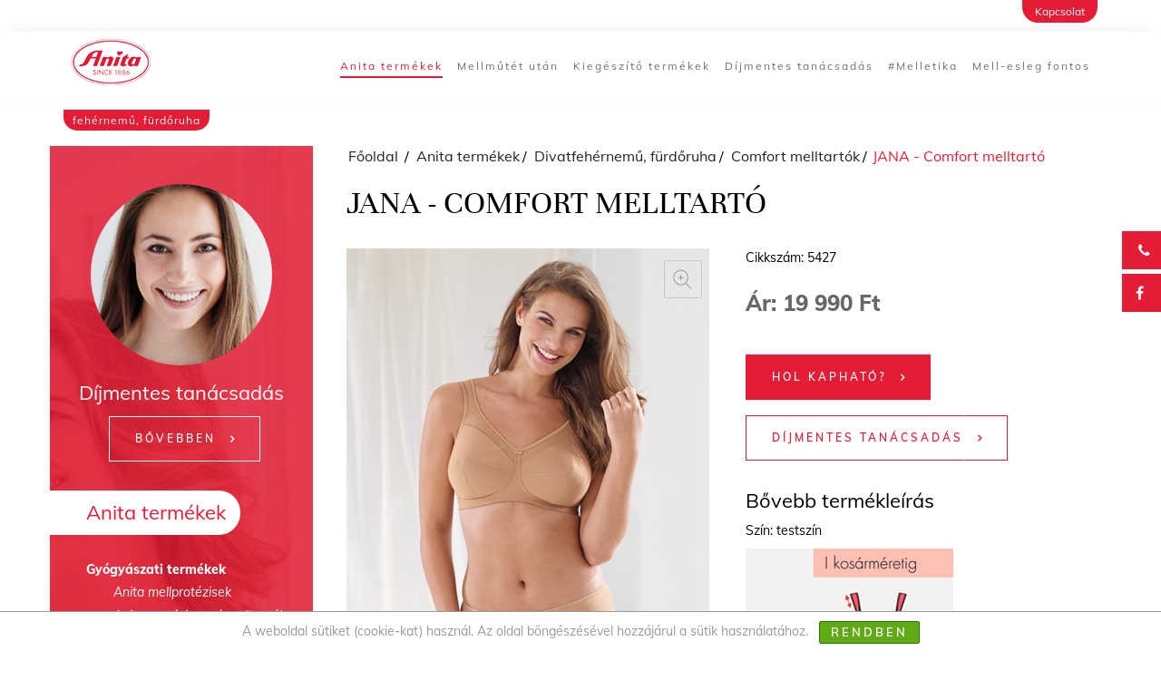

--- FILE ---
content_type: text/html; charset=UTF-8
request_url: https://anitafehernemu.hu/anita-termekek/divatfehernemu-furdoruha/comfort-melltartok/jana-comfort-melltarto-19
body_size: 4910
content:
<!DOCTYPE html>
<html lang="hu">
<head>
    <title>JANA - Comfort melltartó - Anitafehernemu.hu</title>
	<meta charset="utf-8">
	<base href="https://anitafehernemu.hu">
	<meta name="viewport" content="width=device-width, initial-scale=1">
	<meta name="title" content="JANA - Comfort melltartó">
	<meta name="description" content="JANA - Comfort melltartó - ">
	<meta name="keywords" content="JANA - Comfort melltartó">
	<meta name="robots" content="index, follow">
	<meta name="google-site-verification" content="ztbrgj9ghnBnHTLYZt82-A2kiRXUuqwRoCcNFRhHdyE" />

<!-- Google Tag Manager -->
<script>(function(w,d,s,l,i){w[l]=w[l]||[];w[l].push({'gtm.start':
new Date().getTime(),event:'gtm.js'});var f=d.getElementsByTagName(s)[0],
j=d.createElement(s),dl=l!='dataLayer'?'&l='+l:'';j.async=true;j.src=
'https://www.googletagmanager.com/gtm.js?id='+i+dl;f.parentNode.insertBefore(j,f);
})(window,document,'script','dataLayer','GTM-566X7K6');</script>
<!-- End Google Tag Manager -->	    	<link media="all" type="text/css" rel="stylesheet" href="css/jquery-ui.min.css?1669644551">
<link media="all" type="text/css" rel="stylesheet" href="css/common.min.css?1669644552">
<link media="all" type="text/css" rel="stylesheet" href="plugins/font-awesome-4.6.1/css/font-awesome.min.css">
<link media="all" type="text/css" rel="stylesheet" href="css/bootstrap.min.css?1669644551">
<link media="all" type="text/css" rel="stylesheet" href="css/anitafehernemu.css?1669644551">
<link media="all" type="text/css" rel="stylesheet" href="css/lightbox.css?1669644551">
<link media="all" type="text/css" rel="stylesheet" href="css/nova-engine.css?1669644551">
<script src="js/jquery-1.9.1.min.js?1669644557"></script>
<script src="js/jquery-ui.min.js?1669644559"></script>
<script src="js/common.js?1669644560"></script>
<script src="js/bootstrap.min.js?1669644554"></script>
<script src="js/shop/shop.js?1669644553"></script>
<script src="js/nova-engine.js?1530092981"></script>
	    
</head>

<body><div id="nova-container">
	<div class="header-placeholder"></div>

<header role="banner">
    <div class="contact">
        <div class="container">
        <a href="/kapcsolat">Kapcsolat</a>
        </div>
    </div>
    <div class="top-menu">
        <div class="container" style="position:relative;">
        <section class="header--left">
            <a href="/" class="logo"></a>
        </section>
        <section class="header-right">
            <section class="header--mobile-right">
                                <button type="button" class="navbar-toggle"
                        onClick="{new $.NovaMenu({ actionButton: $(this), actionMenu: '.mobile-menu' }).Open()}"
                        aria-expanded="false"
                        data-status="close"
                >
                    <div class="hamburger hamburger--elastic">
                        <div class="hamburger-box">
                            <div class="hamburger-inner"></div>
                        </div>
                    </div>
                </button>
                <div class="header--mobile-dropdown">
                                    </div>
            </section>
            <section class="header--right">
                                                <div class="search-block">
                                    </div>

                <ul class="languages">
                                    </ul>
            </section>
            <nav class="navigation">
<ul class="navigation-menu">
    <li class="active">
            <a href="anita-termekek">Anita termékek</a></li><li>
            <a href="mellmutet-utan">Mellműtét után</a></li><li>
            <a href="kiegeszito-termekek">Kiegészítő termékek</a></li><li>
            <a href="dijmentes-tanacsadas">Díjmentes tanácsadás</a></li><li>
            <a href="melletika">#Melletika</a></li><li>
            <a href="mell-esleg-fontos">Mell-esleg fontos</a></li></ul>
</nav>
        </section>
    </div>
        <div class="badget">
    <div class="badget-block question">
        <a href="/kapcsolat">
            <div><i class="fa fa-phone" aria-hidden="true"></i></div>
<!--            <div>--><!--</div>-->
        </a>
    </div>
    <div class="badget-block facebook">
        <a href="https://www.facebook.com/anita.divatfehernemu/" target="_blank">
            <div><i class="fa fa-facebook" aria-hidden="true"></i></div>
<!--            <div>--><!--</div>-->
        </a>
    </div>
</div></header>
<div class="homepage-desc ">
    <div class="container">
        <span>fehérnemű, fürdőruha</span>
    </div>
</div>
<script>

</script>
    <main role="main" data-layout="product" class="content main-block-content">
        <div class="container">
            <div class="row row-reverse">
                <aside class="main--aside col-xs-12 col-lg-3">
                    <div class="aside-blocks">
                        	        <div class="aside-block">
                                    <img src="/uploads/source/dobozok/box-dijmentes-feliratkozas2.png" title="" alt=""/>
                                            <div class="aside-title">Díjmentes tanácsadás</div>
                                    
            <a class="button" href="/dijmentes-tanacsadas">Bővebben</a>

			        </div>
		<div class="category-list">
<ul class="navigation-menu">
    <li class="dropdown">
            <a href="anita-termekek">Anita termékek</a><ul class="dropdown-menu">
<li class="dropdown">
    <a href="anita-termekek/gyogyaszati-termekek">Gyógyászati termékek</a><ul class="dropdown-menu-inner">
<li>
    <a href="anita-termekek/gyogyaszati-termekek/anita-mellprotezisek">Anita mellprotézisek</a></li><li>
    <a href="anita-termekek/gyogyaszati-termekek/anita-protezistarto-melltartok">Anita protézistartó melltartók</a></li><li>
    <a href="anita-termekek/gyogyaszati-termekek/anita-protezistarto-furdoruhak">Anita protézistartó fürdőruhák</a></li><li>
    <a href="anita-termekek/gyogyaszati-termekek/kompresszios-melltartok">Kompressziós melltartók</a></li><li>
    <a href="anita-termekek/gyogyaszati-termekek/nyiroktehermentesites">Nyiroktehermentesítés</a></li></ul></li><li class="dropdown">
    <a href="anita-termekek/divatfehernemu-furdoruha">Divatfehérnemű, fürdőruha</a><ul class="dropdown-menu-inner">
<li>
    <a href="anita-termekek/divatfehernemu-furdoruha/rosa-faia-melltartok">Rosa Faia melltartók</a></li><li>
    <a href="anita-termekek/divatfehernemu-furdoruha/rosa-faia-alsok">Rosa Faia alsók</a></li><li>
    <a href="anita-termekek/divatfehernemu-furdoruha/rosa-faia-furdoruhak">Rosa Faia fürdőruhák</a></li><li>
    <a href="anita-termekek/divatfehernemu-furdoruha/comfort-melltartok">Comfort melltartók</a></li><li>
    <a href="anita-termekek/divatfehernemu-furdoruha/comfort-furdoruhak">Comfort fürdőruhák</a></li></ul></li><li>
    <a href="anita-termekek/anita-sportmelltartok">Anita sportmelltartók</a></li></ul></li><li class="dropdown">
            <a href="kiegeszito-termekek">Kiegészítő termékek</a><ul class="dropdown-menu">
<li>
    <a href="kiegeszito-termekek/radiocare">Radiocare</a></li></ul></li></ul>
</div>



                    </div>
                </aside>
                <section class="main--content col-xs-12 col-lg-9">
                    <section id="breadcrumb">
	<ol class="breadcrumb">
		<li><a href="/">Főoldal</a></li>
		<li><a href="anita-termekek">Anita termékek</a></li><li><a href="anita-termekek/divatfehernemu-furdoruha">Divatfehérnemű, fürdőruha</a></li><li><a href="anita-termekek/divatfehernemu-furdoruha/comfort-melltartok">Comfort melltartók</a></li><li class="active"><a href="anita-termekek/divatfehernemu-furdoruha/comfort-melltartok/jana-comfort-melltarto-19">JANA - Comfort melltartó</a></li>	</ol>
</section>                    
    <section class="product">
        <header class="product-header">
            <h1>JANA - Comfort melltartó</h1>
        </header>

        <section class="product-main">
            <div class="product-main-left">
                <section class="product-main-img">
                    <a href="/uploads/source/termekek/Anita-termekek/Comfort-melltartok/5427_722_01_16.jpg" data-lightbox="roadtrip" data-title="" alt="">
                            <img src="/uploads/source/termekek/Anita-termekek/Comfort-melltartok/5427_722_01_16.jpg"/>
                            <div class="searchIcon">
<!--                                <i class="fa fa-search-plus" aria-hidden="true"></i>-->
<!--                                <span>--><!--</span>-->
                                <span></span>
                            </div>
                    </a>

                    <div style="display: none;">
						                            <a href="/uploads/source/termekek/Anita-termekek/Comfort-melltartok/5427_722_01_17.jpg" data-lightbox="roadtrip" data-title="" alt=""></a>
						                            <a href="/uploads/source/termekek/Anita-termekek/Comfort-melltartok/5427_722_02.jpg" data-lightbox="roadtrip" data-title="" alt=""></a>
						                            <a href="/uploads/source/termekek/Anita-termekek/Comfort-melltartok/5427_722_FS_rgb_1920.jpg" data-lightbox="roadtrip" data-title="" alt=""></a>
						                            <a href="/uploads/source/termekek/Anita-termekek/Comfort-melltartok/5427_722_FS_RS_rgb_1920.jpg" data-lightbox="roadtrip" data-title="" alt=""></a>
						                    </div>
                </section>
            </div>
            <div class="product-main-right">
                <section class="product-main-content">
                    <div class="cikkszam">
                        Cikkszám: 5427                    </div>
                    <div class="product-foreword">
                                            </div>
                </section>

                                <section class="product-main-price">
                    Ár: <span>19 990 Ft</span>                </section>
                
                <section class="product-main-buttons">
                    <a href="" class="button button-red">Hol kapható?</a>
                    <a href="/dijmentes-tanacsadas" class="button button-red-border">Díjmentes tanácsadás</a>
                </section>
                <section class="product-description">
                    <header>
                        <h2>Bővebb termékleírás</h2>
                    </header>
						<p>Szín: testszín</p>
<p><img class="img-responsive" src="/uploads/source/termekek/Anita-termekek/Comfort-melltartok/5427_i.jpg" alt="5427_i" /></p>
<p> </p>                </section>
            </div>
        </section>

        <footer></footer>
    </section>

    <script>
        $(function () {
            $('[data-toggle="tooltip"]').tooltip();
        })
    </script>
                </section>
            </div>
        </div>

            <div class="kapcsolatbox">
        <section id="maps">
            <div id="map"></div>
        </section>
        <section class="kapcsolat-detail">
            <h2>Kapcsolat</h2>
            <p> </p>
<p><strong>Anita Referencia üzlet</strong></p>
<p>Lajta Medical Kft.<br /> Cégjegyzékszám: 01-09-909202<br /> Adószám: 14555871-2-43<br /><br /> Cím: H-1123 Budapest, Kékgolyó u. 22.<br /><br /> Nyitva tartás:</p>
<p><br /> Hétfő – Szerda: 9.00 - 17.00</p>
<p>Csütörtök:         9.00 – 18.00</p>
<p>Péntek:             9.00 – 16.00</p>
<p>Szombat:          9.00 - 13.00</p>            <div id="buttons">
                <a href="javascript:;" onClick="$('.telefonszamBox').slideToggle()" class="button button-red">Azonnali elérhetőségek </a>
                <!--                        <a href="javascript:;" onClick="$('.emailBox').slideToggle()" class="button email">Email: </a>-->
            </div>

            <div class="telefonszamBox">
                <p>
                    Tel.: (+36 1) 225-1695 <br/>
                    Fax: (+36 1) 225-1696 <br/>
                    Mobil: (+36 20) 293-8950 <br/>
                    Mobil: (+36 20) 293-8997
                </p>
            </div>
        </section>
    </div>
		<section class="mobile-menu nova-menu" data-status="close">
    <div class="top">
        <!--<div class="mobile-search-block">
            <div class="search-block">
                <form action="javascript:;" role="form" onsubmit="search.goMore($(this));">
                    <input id="q" type="search" name="q" placeholder="" class="q search-input" autocomplete="off" value="" />
                    <button type="submit" class="search-button" id="search-input">
                        <i class="fa fa-search" aria-hidden="true"></i>
                    </button>

                    <div class="search-block-result">
                        <div id="search-results" class="search-results">
                        </div>
                        <div class="search-more">
                <span role="button" onclick="search.goMore();">
                                    </span>
                        </div>
                    </div>
                </form>
            </div>
        </div> -->

        <div class="mobile-menu-productcategory">
            <ul class="categoryList">
                <li class="dropdown" onclick="{new $.NovaMenu().ToDropDown($(this))}"><a href="javascript:;"  class="active">Anita termékek <span class="arrow"></span></a><ul class="dropdown-menu"><li><a href="anita-termekek/bikinik"> Bikinik <span class="arrow"></span></a></li><li><a href="anita-termekek/anita-sportmelltartok"> Anita sportmelltartók <span class="arrow"></span></a></li><li><a href="anita-termekek/gyogyaszati-termekek"> Gyógyászati termékek <span class="arrow"></span></a></li><li><a href="anita-termekek/kismama-termekek"> Kismama termékek <span class="arrow"></span></a></li><li><a href="anita-termekek/divatfehernemu-furdoruha" class="active"> Divatfehérnemű, fürdőruha <span class="arrow"></span></a></li></ul></li><li class="dropdown" onclick="{new $.NovaMenu().ToDropDown($(this))}"><a href="javascript:;" >Kiegészítő termékek <span class="arrow"></span></a><ul class="dropdown-menu"><li><a href="kiegeszito-termekek/gabolexin"> Gabolexin <span class="arrow"></span></a></li><li><a href="kiegeszito-termekek/vanita"> Vanita <span class="arrow"></span></a></li><li><a href="kiegeszito-termekek/motherlove-gyogynoveny-alapu-termekek-kismamak-reszere"> Motherlove - gyógynövény alapú termékek kismamák részére <span class="arrow"></span></a></li><li><a href="kiegeszito-termekek/vamp-haloruhak-strandruhak"> Vamp hálóruhák, strandruhák <span class="arrow"></span></a></li><li><a href="kiegeszito-termekek/crystal-dezodorok"> Crystal dezodorok <span class="arrow"></span></a></li><li><a href="kiegeszito-termekek/kompresszios-harisnyak"> Kompressziós harisnyák <span class="arrow"></span></a></li><li><a href="kiegeszito-termekek/laica"> Laica <span class="arrow"></span></a></li><li><a href="kiegeszito-termekek/christine-turbanok-sapkak"> Christine turbánok, sapkák <span class="arrow"></span></a></li><li><a href="kiegeszito-termekek/bambinoprint"> Bambinoprint <span class="arrow"></span></a></li><li><a href="kiegeszito-termekek/legtisztitok-parasitok"> Légtisztítók, párásítók <span class="arrow"></span></a></li><li><a href="kiegeszito-termekek/radiocare"> Radiocare <span class="arrow"></span></a></li><li><a href="kiegeszito-termekek/ismeretterjeszto-konyvek"> Ismeretterjesztő könyvek <span class="arrow"></span></a></li></ul></li>            </ul>
        </div>

        <div class="mobile-menu-navigation">
            <ul>
				<li class=""><a href="mellmutet-utan">Mellműtét után</a></li><li class=""><a href="dijmentes-tanacsadas">Díjmentes tanácsadás</a></li><li class=""><a href="melletika">#Melletika</a></li><li class=""><a href="mell-esleg-fontos">Mell-esleg fontos</a></li>            </ul>
        </div>
    </div>

    <div class="bottom">
        <div class="mobile-menu-languages">
            <ul>
<!--                <li><a href="changelang?langId=1"><img src="img/hun.png"/></a></li>-->
<!--                <li><a href="changelang?langId=2"><img src="img/eng.png"/></a></li>-->
            </ul>

<!--            -->        </div>
        <ul class="social">
            <!--<li><a href="https://hu-hu.facebook.com/complexpress.logisztika/" target="_blank"><i class="fa fa-facebook-square" aria-hidden="true"></i></a></li>
            <li><a href="https://www.linkedin.com/company/complexpress" target="_blank"><i class="fa fa-linkedin-square" aria-hidden="true"></i></a></li>
            <li><a href="https://www.youtube.com/channel/UCArbpM4ZXwGpLMu9aoW6tQQ/videos" target="_blank"><i class="fa fa-youtube" aria-hidden="true"></i></a></li>
            <li><a href="https://twitter.com/complexpress" target="_blank"><i class="fa fa-twitter-square" aria-hidden="true"></i></a></li>
            <li><a href="https://www.instagram.com/complexpress/" target="_blank"><i class="fa fa-instagram" aria-hidden="true"></i></a></li>
            <li><a href="https://plus.google.com/117911555394688403274" target="_blank"><i class="fa fa-google-plus" aria-hidden="true"></i></a></li>
            <li><a href="http://complexpresshu.blogspot.hu/" target="_blank" class="blogger"></a></li>-->
        </ul>
    </div>
</section>    </main>

    <footer role="contact">
        <footer role="contentinfo">
    <div class="footer-up">
        <div class="box">
            <a class="oldalteteje" href="javascript:;" onClick="$('html, body').animate({scrollTop:0});"></a>
        </div>
    </div>
    <div class="footer-content">
        <div class="container">
<!--        <div class="row">-->
<!--            <div class="col-xs-12 col-sm-12 col-md-12 footer-up">-->
<!--                <a class="oldalteteje" href="javascript:;" onClick="$('html, body').animate({scrollTop:0});">-->
<!--                </a>-->
<!--            </div>-->
<!--        </div>-->
        <div class="row footer-content-box">
            <div class="col-xs-12 col-sm-3 col-md-3">
                <ul class="footer-menu">
					<li><a href="fooldal" class="">Főoldal</a></li><li><a href="anita-termekek-2" class="">Anita termékek</a></li><li><a href="egeszseges-termekek-2" class="">Egészséges termékek</a></li><li><a href="dijmentes-tanacsadas-2" class="">Díjmentes tanácsadás</a></li><li><a href="melletika-2" class="">#Melletika</a></li><li><a href="mell-esleg-fontos-2" class="">Mell-esleg fontos</a></li>                </ul>
            </div>
            <div class="col-xs-12 col-sm-3 col-md-3">
                <ul class="footer-menu">
                    <li><a href="kapcsolat" class="">Kapcsolat</a></li><li><a href="adatkezelesi-tajekoztato" class="">Adatkezelési tájékoztató</a></li><li><a href="jogi-nyilatkozat" class="">Jogi nyilatkozat</a></li><li><a href="cookie-szabalyzat" class="">Cookie szabályzat</a></li>                </ul>
            </div>
            <div class="col-xs-12 col-sm-3 col-md-3">
                <div class="poweredby">
                    <div class="pnandpptext">
                        powered by:
                    </div>
                    <div class="pnandpplogo">
                        <div class="pn"><a href="http://perfectnova.hu"><img src="img/pnlogo.png"/></a></div>
                        <div class="per"><img src="img/per.png"/></div>
                        <div class="pp"><a href="http://profitandpartners.hu"><img src="public/img/pplogo.png"/></a></div>
<!--                        <div class="wp"><a href="/"></a></div>-->
                    </div>
                </div>
<!--                <div class="social">-->
<!--                    <a href="javascript:;"><i class="fa fa-facebook-square" aria-hidden="true"></i></a>-->
<!--                    <a href="javascript:;"><i class="fa fa-pinterest-square" aria-hidden="true"></i></a>-->
<!--                    <a href="javascript:;"><i class="fa fa-instagram" aria-hidden="true"></i></a>-->
<!--                    <a href="javascript:;"><i class="fa fa-linkedin-square" aria-hidden="true"></i></a>-->
<!--                    <a href="javascript:;"><i class="fa fa-google-plus" aria-hidden="true"></i></a>-->
<!--                </div>-->
            </div>
            <div class="col-xs-12 col-sm-3 col-md-3">
                <div class="footerlogo-box">
                    <a class="footerLogo" href="/"></a>
                    <div class="copyright">
                        Copyright © 2026                        <br />
                        <a href="/">www.anitafehernemu.hu</a>
                    </div>
                </div>
            </div>
        </div>
    </div>
    </div>
</footer>    </footer>
</div><!-- Google Tag Manager (noscript) -->
<noscript><iframe src="https://www.googletagmanager.com/ns.html?id=GTM-566X7K6"
height="0" width="0" style="display:none;visibility:hidden"></iframe></noscript>
<!-- End Google Tag Manager (noscript) --><script>common.acceptcookies = false;</script></body>
</html><!-- 56.387901306152 ms / 5.4706115722656MB -->

--- FILE ---
content_type: text/css
request_url: https://anitafehernemu.hu/css/common.min.css?1669644552
body_size: 502
content:
.overlay{background-color:#000000;display:none;left:0;position:absolute;top:0;z-index:800;opacity:.1;-ms-filter:progid:DXImageTransform.Microsoft.Alpha(opacity=(10));filter:alpha(opacity = 10);-webkit-transition:opacity 1s;transition:opacity 1s}#spinner{z-index:99999;border-radius:5px;padding:20px;background:url('../img/ajax-loader.gif') no-repeat center 15px #FFF}#spinner img{display:none}.acceptCookie{position:fixed;min-height:40px;width:100%;background-color:#fff;color:#999;padding:10px 0;border-top:1px solid #999;bottom:-120px;text-align:center;line-height:1.5;z-index:9999}.acceptCookie .button{display:inline-block;background-color:#60A917;color:#fff;border:1px solid #2F7800;border-radius:2px;cursor:pointer;font-size:13px;padding:4px 12px;line-height:1.2em;margin:auto;outline:medium none;text-align:center;vertical-align:middle;text-decoration:none}.acceptCookie .button:hover{border:1px solid #e41c35}.acceptCookie .button:after{display:none}

--- FILE ---
content_type: text/css
request_url: https://anitafehernemu.hu/css/anitafehernemu.css?1669644551
body_size: 19543
content:
.flex{display:-webkit-box;display:-moz-box;display:-ms-flexbox;display:-webkit-flex;display:flex}#__bs_notify__{display:none !important}@media (min-width:1200px){.container{width:1170px}}html,body{color:#000;position:relative;font-family:'Muli',Arial,sans-serif;-webkit-overflow-scrolling:touch;font-weight:400;font-size:14px;background:#fff;padding:0;margin:0}body{overflow-y:hidden !important;overflow-x:hidden !important}body::-webkit-scrollbar{width:3px;height:8px}body::-webkit-scrollbar-track{background:white}body::-webkit-scrollbar-thumb{background:#e73349}html{overflow-y:scroll}.main-block{margin-top:3px}main[role="main"]{padding-top:45px;background:#fff}main[role="main"]>section a:not(.button){text-decoration:underline}main[role="main"]>section a.button:hover{text-decoration:none}.replace-column{display:flex;flex-direction:column-reverse}@media (min-width:992px){.replace-column{flex-direction:row}}main[role="main"].kezdolap{padding-top:0px;background:#f6f5f5}main[role="main"].kezdolap h2{text-transform:uppercase;font-size:36px;font-family:'Unna'}@media (min-width:768px){}@media (max-width:992px){main[role="main"]:not(.kezdolap)>.container{display:flex;flex-direction:column}}body>main{z-index:8;max-width:1920px;margin:0px auto}@media (min-width:992px){}body>main.kapcsolat{padding-bottom:30px}.aside-blocks{margin-right:3px}@media (min-width:992px){.main--content{padding-left:34px}}.megosztas{color:#89b8ea !important;font-size:25px;position:relative;top:-8px}@media (min-width:768px){.shareblock{text-align:right}}.shareblock a{display:inline-block;margin-right:10px}.shareblock i{font-size:20px;color:#707070;display:inline-block;margin-left:8px;margin-right:8px;position:relative;top:-7px;cursor:pointer}h1,.h1{font-family:'Unna';position:relative;font-size:30px;padding-right:7px;margin-bottom:20px;font-weight:400;display:block;text-transform:uppercase;margin-top:22px}@media (min-width:992px){h1,.h1{font-size:36px}}h2,.h2{display:inline-block;padding-top:0;padding-bottom:0;margin-top:20px;font-family:'Muli';font-size:20px;font-weight:400;margin-bottom:10px}@media (min-width:768px){h2,.h2{font-size:22px;margin-top:20px !important}}h3,.h3{font-size:18px;display:inline-block;font-weight:400;font-family:'Muli';margin-bottom:0;text-transform:uppercase}h3+p{padding-top:0 !important}h4,.h4{font-family:'Muli';font-weight:400;font-size:14px;margin:0px;padding:0px;margin-bottom:5px}img{max-width:100%}p{line-height:1.4;font-size:14px}iframe,img{max-width:100%}table tr td{padding:5px;vertical-align:top}@media (max-width:767px){table tr td{display:block}}table{max-width:100%;width:100%;overflow:scroll}table td{width:auto !important}strong,b{font-weight:700}.cbp-so-side:before,.cbp-so-side:after{content:" ";display:table}.cbp-so-side:after{clear:both}.cbp-so-init .cbp-so-side{opacity:0;-webkit-transition:none;-moz-transition:none;transition:none}.cbp-so-init .cbp-so-side-left{-webkit-transform:translateX(-150px);-moz-transform:translateX(-150px);transform:translateX(-150px)}.cbp-so-init .cbp-so-side-right{-webkit-transform:translateX(150px);-moz-transform:translateX(150px);transform:translateX(150px)}.cbp-so-section.cbp-so-animate .cbp-so-side-left,.cbp-so-section.cbp-so-animate .cbp-so-side-right{-webkit-transition:-webkit-transform 1s,opacity 1s;-moz-transition:-moz-transform 1.5s,opacity 1.5s;transition:transform 1s,opacity 1s;opacity:1}@media screen and (max-width:73.5em){.cbp-so-scroller{font-size:65%}.cbp-so-section h2{margin:0}.cbp-so-side img{max-width:120%}}@media screen and (max-width:41.125em){.cbp-so-side{float:none;width:100%}.cbp-so-side img{max-width:100%}}.collapse-table{display:none}#fooldal-termek-kategoriak .category-list{display:flex;flex-wrap:wrap;justify-content:space-between}#fooldal-termek-kategoriak .category-list a{display:block;width:100%;max-width:553px}#fooldal-termek-kategoriak .category-list article{height:405px;width:100%;max-width:553px;background-repeat:no-repeat !important;background-position:50% 50% !important;background-color:#acacac !important;margin-bottom:25px;position:relative;padding:30px}@media (min-width:992px){#fooldal-termek-kategoriak .category-list article{background-position:0 0 !important}}#fooldal-termek-kategoriak .category-list article:hover{background-blend-mode:multiply}#fooldal-termek-kategoriak .category-list article:before{content:' ';border:10px solid #fff;display:block;height:346px;opacity:.1}#fooldal-termek-kategoriak .category-list article .category-content{position:absolute;top:50px;left:65px;color:#fff}#fooldal-termek-kategoriak .category-list article .category-content header h3{font-weight:900;font-size:22px;margin:0}#fooldal-termek-kategoriak .category-list article .category-content p{font-weight:300;font-size:22px;margin:0;text-transform:uppercase}.fooldal-termek-kategoriak-header h2{margin:20px 0 20px 0!important}@media (min-width:992px){.fooldal-termek-kategoriak-header h2{margin:40px 0 20px 0!important}}#fooldal-termek-promo{background:#c9bcb6;padding:30px 0}#fooldal-termek-promo .product-list{display:flex;flex-wrap:wrap;justify-content:space-between}#fooldal-termek-promo .product-list h3{color:#000;background:#c9bcb6;padding:15px 25px;opacity:.8;position:absolute;bottom:0;left:0}#fooldal-termek-promo .product-list article{background-position:50% 50% !important;background-color:#acacac !important}#fooldal-termek-promo .product-list article:hover{background-blend-mode:multiply}#fooldal-termek-promo .product-list .termek-left{width:100%;max-width:553px;display:flex;align-items:flex-start}#fooldal-termek-promo .product-list .termek-left a{display:block;width:100%;max-width:555px;height:555px}#fooldal-termek-promo .product-list .termek-left article{height:555px;position:relative}#fooldal-termek-promo .product-list .termek-right{width:100%;max-width:587px;display:flex;flex-wrap:wrap;justify-content:center}#fooldal-termek-promo .product-list .termek-right a{display:block;width:100%;max-width:262px;height:262px;margin:10px}#fooldal-termek-promo .product-list .termek-right article{width:100%;max-width:262px;height:262px;position:relative}@media (min-width:992px){#fooldal-termek-promo .product-list .termek-right{padding-left:33px;justify-content:space-between;align-items:center;max-height:558px;flex-direction:column}#fooldal-termek-promo .product-list .termek-right a{margin:0}}#fooldal-oldal-promo{background:#e41c35;color:#fff;padding:45px 0}#fooldal-oldal-promo .oldal-promo-list{display:flex;flex-wrap:wrap;justify-content:space-between}#fooldal-oldal-promo .oldal-promo-list h3{text-transform:none}#fooldal-oldal-promo .oldal-promo-list article{margin-bottom:20px}@media (min-width:992px){#fooldal-oldal-promo .oldal-promo-list article{margin-bottom:0}}#fooldal-blog-list header h2{margin:24px 0 28px 0!important}#fooldal-blog-list .blog-list{display:flex;flex-wrap:wrap;justify-content:space-between}#fooldal-blog-list .blog-list article{max-width:340px;margin-bottom:20px}@media (min-width:992px){#fooldal-blog-list .blog-list article{margin-bottom:0}}#fooldal-blog-list .blog-list article h3{text-transform:none;font-size:22px;margin-bottom:25px}#fooldal-blog-list .blog-more{display:flex;justify-content:flex-start;padding-top:10px}@media (min-width:992px){#fooldal-blog-list .blog-more{justify-content:center;padding-top:50px}}.list-grid{padding-top:30px}.list-grid .flex-row .row{margin:0}@media (min-width:768px){.list-grid .flex-row{flex-direction:row;display:-webkit-box;display:-moz-box;display:-ms-flexbox;display:-webkit-flex;display:flex}.list-grid .flex-row .row{display:flex;flex:1 1 100%;margin-left:0;margin-right:0}.list-grid .flex-row .row:not(:last-child){padding-right:20px}}.list-grid .flex-row article{width:100%;height:320px;flex-wrap:wrap;flex-direction:column;padding-left:27px;position:relative;background-color:#507ea8;margin-bottom:30px}@media (min-width:992px){.list-grid .flex-row article{width:410px}}.list-grid .flex-row article:hover{background-blend-mode:multiply}.list-grid .flex-row article:hover header{transform:translateY(-220px)}.list-grid .flex-row article:hover .module-list-content section{transform:translateY(70px);opacity:1}.list-grid .flex-row article:hover .module-list-content footer{opacity:1;transform:translateY(-40px)}.list-grid .flex-row article header{font-size:20px;transition:transform .3s}@media (min-width:768px){.list-grid .flex-row article header{justify-content:space-between;display:-webkit-box;display:-moz-box;display:-ms-flexbox;display:-webkit-flex;display:flex;flex-direction:column;color:#f6f5f5;font-weight:bold}}.list-grid .flex-row article header a{color:#707070;text-transform:none}@media (min-width:768px){.list-grid .flex-row article .img-container{max-height:276px}.list-grid .flex-row article .img-container img{max-width:100%}}@media (min-width:992px){}.list-grid .flex-row article main{flex:1 0 0}.list-grid .flex-row article footer{position:absolute;bottom:0;transform:translateY(0);transition:transform .3s,opacity .3s;opacity:0}.list-grid .flex-row article .module-list{padding-top:30px}.list-grid .flex-row article .module-list .block_list{margin-bottom:40px}.list-grid .flex-row article .module-list-header{display:inline-block;padding-top:0;padding-bottom:0;margin-top:20px;font-family:'Muli';font-size:20px;font-weight:400;margin-bottom:10px;font-family:'Unna';font-size:1.6rem !important;font-weight:600;line-height:1;color:#fff;position:absolute;bottom:30px;margin-bottom:0;max-width:310px;letter-spacing:0}@media (min-width:768px){.list-grid .flex-row article .module-list-header{font-size:22px;margin-top:20px !important}}@media (min-width:992px){.list-grid .flex-row article .module-list-header{max-width:370px}}.list-grid .flex-row article .module-list-content{color:#fff;position:relative;top:0;font-size:14px;width:100%;font-family:'Muli';padding-top:20px;padding-bottom:20px;height:320px}.list-grid .flex-row article .module-list-content section{font-size:16px;margin-right:20px;opacity:0;transform:translateY(150px);transition:opacity .7s,transform .3s;position:absolute}.list-grid .flex-row article .module-list a[role="button"]{display:inline-block;font-size:16px}@media (min-width:992px){.list-row{padding-top:20px}}@media (min-width:768px){.list-row .flex-row{display:-webkit-box;display:-moz-box;display:-ms-flexbox;display:-webkit-flex;display:flex;flex-wrap:wrap}}@media (min-width:768px){.list-row .flex-row>div.row{width:100%}}.list-row .flex-row>div.row:not(:last-child) hr.break{border:none;width:100%;margin-left:15px;float:left}@media (max-width:1200px){.list-row .flex-row .module-list-content{padding-left:30px;padding-right:30px}}@media (max-width:767px){.list-row .flex-row .module-list-content{padding-left:0px;padding-right:0px}}.list-row .flex-row .product-row{width:100%}@media (min-width:768px){.list-row .flex-row .reverse .block_list:nth-child(0n+1){flex-direction:row-reverse;text-align:right}.list-row .flex-row .reverse .img-container{padding-right:0 !important;margin-right:0}}@media (min-width:768px) and (min-width:1200px){.list-row .flex-row .reverse .img-container{margin-left:36px}}.list-row .flex-row article{padding-bottom:20px;width:100%}@media (min-width:480px){.list-row .flex-row article{margin-bottom:45px}}@media (min-width:768px){.list-row .flex-row article{display:-webkit-box;display:-moz-box;display:-ms-flexbox;display:-webkit-flex;display:flex;padding-bottom:0}}.list-row .flex-row article p{font-size:18px;line-height:1.4;padding-top:10px}.list-row .flex-row article .img-container{width:100%;position:relative}.list-row .flex-row article .img-container .imgbox{position:relative}@media (min-width:768px){.list-row .flex-row article .img-container{width:auto;max-width:300px}}@media (min-width:992px){.list-row .flex-row article .img-container{width:50%;max-width:360px;margin-right:12px;flex:1}}.list-row .flex-row article .img-container img{border:none !important;border-image-width:0 !important}.list-row .flex-row .module-list{display:-webkit-box;display:-moz-box;display:-ms-flexbox;display:-webkit-flex;display:flex;flex-direction:column}.list-row .flex-row .module-list .block_list{margin-bottom:40px}.list-row .flex-row .module-list-header{font-size:22px;line-height:1.2;font-family:'Muli'}.list-row .flex-row .module-list-header p{padding:0;margin:0;font-size:14px;display:table;color:#1d1d1d;border-radius:30px;line-height:1.4;margin-top:5px;margin-bottom:10px;font-style:italic}.list-row .flex-row .module-list-header p:before{content:" ";display:table}@media (min-width:768px){.list-row .flex-row .module-list-header{padding-top:0}}.list-row .flex-row .module-list-content{width:100%;display:flex;flex-direction:column;font-size:14px;padding-top:25px;line-height:1.4}@media (min-width:768px){.list-row .flex-row .module-list-content{padding-top:0}}@media (min-width:1200px){.list-row .flex-row .module-list-content{padding-top:0;flex:1}}.list-row .flex-row .module-list-content section{flex-grow:1;padding-top:22px}.list-row .flex-row footer{padding-bottom:15px;margin-top:10px}@media (min-width:768px){.list-row .flex-row footer{padding-bottom:0;margin-top:0}}main[role="main"] a,main[role="main"] a:link,main[role="main"] a:visited{color:#e41c35;transition:color .4s;text-decoration:underline}main[role="main"] a:not([class*='button']):hover,main[role="main"] a:link:not([class*='button']):hover,main[role="main"] a:visited:not([class*='button']):hover{color:#707070}@font-face{font-family:'Muli';font-style:italic;font-weight:400;src:url(https://fonts.gstatic.com/s/muli/v28/7Aujp_0qiz-afTfcIyoiGtm2P0wG05Fz4eSVxg.ttf) format('truetype')}@font-face{font-family:'Muli';font-style:normal;font-weight:300;src:url(https://fonts.gstatic.com/s/muli/v28/7Aulp_0qiz-aVz7u3PJLcUMYOFmQkEk50e0.ttf) format('truetype')}@font-face{font-family:'Muli';font-style:normal;font-weight:400;src:url(https://fonts.gstatic.com/s/muli/v28/7Aulp_0qiz-aVz7u3PJLcUMYOFnOkEk50e0.ttf) format('truetype')}@font-face{font-family:'Muli';font-style:normal;font-weight:600;src:url(https://fonts.gstatic.com/s/muli/v28/7Aulp_0qiz-aVz7u3PJLcUMYOFkQl0k50e0.ttf) format('truetype')}@font-face{font-family:'Muli';font-style:normal;font-weight:700;src:url(https://fonts.gstatic.com/s/muli/v28/7Aulp_0qiz-aVz7u3PJLcUMYOFkpl0k50e0.ttf) format('truetype')}@font-face{font-family:'Muli';font-style:normal;font-weight:800;src:url(https://fonts.gstatic.com/s/muli/v28/7Aulp_0qiz-aVz7u3PJLcUMYOFlOl0k50e0.ttf) format('truetype')}@font-face{font-family:'Muli';font-style:normal;font-weight:900;src:url(https://fonts.gstatic.com/s/muli/v28/7Aulp_0qiz-aVz7u3PJLcUMYOFlnl0k50e0.ttf) format('truetype')}@font-face{font-family:'Unna';font-style:normal;font-weight:400;src:url(https://fonts.gstatic.com/s/unna/v21/AYCEpXzofN0NOpELkA.ttf) format('truetype')}@font-face{font-family:'Unna';font-style:normal;font-weight:700;src:url(https://fonts.gstatic.com/s/unna/v21/AYCLpXzofN0NMiQugGDjQA.ttf) format('truetype')}div[data-stiluskeszito="home-layout"]{position:absolute;left:0px;top:0px;width:100%;height:100vh;background:url('../img/fooldal.jpg') center top;pointer-events:none;opacity:.2;z-index:999999}#placeholder-style{color:#252525;font-size:14px;font-family:'Muli';font-weight:400}.contact{position:relative}.contact #maps{position:absolute;top:110px;right:41.666667%;height:465px !important}.contact .main--content{padding-left:0}.contact #contact-form{margin-top:0}.contact #contact-form strong{font-weight:900;font-size:18px}.contact #contact-form p:first-child{margin-top:0}.contact #contact-form h2{font-weight:900;font-size:18px}.telefonszamBox{display:none;margin:20px 0 0 0}#contact_form_view .module-header{margin-bottom:11px;padding-top:6px}#contact_form_view h2{padding-bottom:16px;font-weight:900}@media (min-width:992px){.kapcsolat-content{padding-left:0}}div.form input#contact99,form.form input#contact99,.cart input#contact99{display:none}div.form input:not([type="submit"]),form.form input:not([type="submit"]),.cart input:not([type="submit"]),div.form textarea,form.form textarea,.cart textarea,div.form select,form.form select,.cart select{display:block;width:100%;transition:background .3s;color:#707070;padding:16px 25px 16px 14px;font-size:18px;border:none;background:#f4f4f4}div.form input:not([type="submit"])::-webkit-input-placeholder,form.form input:not([type="submit"])::-webkit-input-placeholder,.cart input:not([type="submit"])::-webkit-input-placeholder,div.form textarea::-webkit-input-placeholder,form.form textarea::-webkit-input-placeholder,.cart textarea::-webkit-input-placeholder,div.form select::-webkit-input-placeholder,form.form select::-webkit-input-placeholder,.cart select::-webkit-input-placeholder{color:#252525;font-size:14px;font-family:'Muli';font-weight:400}div.form input:not([type="submit"]):-moz-placeholder,form.form input:not([type="submit"]):-moz-placeholder,.cart input:not([type="submit"]):-moz-placeholder,div.form textarea:-moz-placeholder,form.form textarea:-moz-placeholder,.cart textarea:-moz-placeholder,div.form select:-moz-placeholder,form.form select:-moz-placeholder,.cart select:-moz-placeholder{color:#252525;font-size:14px;font-family:'Muli';font-weight:400}div.form input:not([type="submit"])::-moz-placeholder,form.form input:not([type="submit"])::-moz-placeholder,.cart input:not([type="submit"])::-moz-placeholder,div.form textarea::-moz-placeholder,form.form textarea::-moz-placeholder,.cart textarea::-moz-placeholder,div.form select::-moz-placeholder,form.form select::-moz-placeholder,.cart select::-moz-placeholder{color:#252525;font-size:14px;font-family:'Muli';font-weight:400}div.form input:not([type="submit"]):-ms-input-placeholder,form.form input:not([type="submit"]):-ms-input-placeholder,.cart input:not([type="submit"]):-ms-input-placeholder,div.form textarea:-ms-input-placeholder,form.form textarea:-ms-input-placeholder,.cart textarea:-ms-input-placeholder,div.form select:-ms-input-placeholder,form.form select:-ms-input-placeholder,.cart select:-ms-input-placeholder{color:#252525;font-size:14px;font-family:'Muli';font-weight:400}div.form input:not([type="submit"]):focus,form.form input:not([type="submit"]):focus,.cart input:not([type="submit"]):focus,div.form textarea:focus,form.form textarea:focus,.cart textarea:focus,div.form select:focus,form.form select:focus,.cart select:focus,div.form input:not([type="submit"]):active,form.form input:not([type="submit"]):active,.cart input:not([type="submit"]):active,div.form textarea:active,form.form textarea:active,.cart textarea:active,div.form select:active,form.form select:active,.cart select:active{outline:none}div.form input:not([type="submit"]):focus::-webkit-input-placeholder,form.form input:not([type="submit"]):focus::-webkit-input-placeholder,.cart input:not([type="submit"]):focus::-webkit-input-placeholder,div.form textarea:focus::-webkit-input-placeholder,form.form textarea:focus::-webkit-input-placeholder,.cart textarea:focus::-webkit-input-placeholder,div.form select:focus::-webkit-input-placeholder,form.form select:focus::-webkit-input-placeholder,.cart select:focus::-webkit-input-placeholder,div.form input:not([type="submit"]):active::-webkit-input-placeholder,form.form input:not([type="submit"]):active::-webkit-input-placeholder,.cart input:not([type="submit"]):active::-webkit-input-placeholder,div.form textarea:active::-webkit-input-placeholder,form.form textarea:active::-webkit-input-placeholder,.cart textarea:active::-webkit-input-placeholder,div.form select:active::-webkit-input-placeholder,form.form select:active::-webkit-input-placeholder,.cart select:active::-webkit-input-placeholder{color:rgba(0,0,0,0.8)}div.form input[type="text"],form.form input[type="text"],.cart input[type="text"],div.form input[type="email"],form.form input[type="email"],.cart input[type="email"],div.form select,form.form select,.cart select{padding:12px 17px;font-size:18px;line-height:1}div.form select:after,form.form select:after,.cart select:after{content:"";width:10px;height:10px;background:#555555;color:white}div.form .plain-select:after,form.form .plain-select:after,.cart .plain-select:after{content:"\f107";font-family:"FontAwesome";width:12px;height:7px;font-size:21px;position:absolute;right:40px;margin-top:-58px;z-index:0}div.form select,form.form select,.cart select{height:50px}div.form select:hover,form.form select:hover,.cart select:hover,div.form select:focus,form.form select:focus,.cart select:focus{color:#707070}div.form textarea,form.form textarea,.cart textarea{height:140px}div.form .form-block,form.form .form-block,.cart .form-block{padding-bottom:13px;position:relative}div.form .form-block.button-block,form.form .form-block.button-block,.cart .form-block.button-block{padding-top:20px}div.form .form-block:last-child,form.form .form-block:last-child,.cart .form-block:last-child{padding-bottom:0}div.form .form-block[data-type="label"],form.form .form-block[data-type="label"],.cart .form-block[data-type="label"]{margin-top:17px;padding-bottom:7px}@media (max-width:768px){div.form .form-block[data-type="label"] .text-danger,form.form .form-block[data-type="label"] .text-danger,.cart .form-block[data-type="label"] .text-danger{top:0px !important;right:0px !important}}div.form .form-block.vezeteknev,form.form .form-block.vezeteknev,.cart .form-block.vezeteknev,div.form .form-block.keresztnev,form.form .form-block.keresztnev,.cart .form-block.keresztnev{display:inline-block;width:100%}@media (min-width:768px){div.form .form-block.vezeteknev,form.form .form-block.vezeteknev,.cart .form-block.vezeteknev,div.form .form-block.keresztnev,form.form .form-block.keresztnev,.cart .form-block.keresztnev{width:48.5%;margin-top:15px}}div.form .form-block.vezeteknev,form.form .form-block.vezeteknev,.cart .form-block.vezeteknev{margin-right:15px}div.form .form-block div[data-type="input"] .text-danger,form.form .form-block div[data-type="input"] .text-danger,.cart .form-block div[data-type="input"] .text-danger,div.form .form-block[data-type="label"] .text-danger,form.form .form-block[data-type="label"] .text-danger,.cart .form-block[data-type="label"] .text-danger{position:absolute;right:20px;top:12px}div.form .form-block[data-type="label"] .text-danger,form.form .form-block[data-type="label"] .text-danger,.cart .form-block[data-type="label"] .text-danger{top:4px}div.form input[type="checkbox"],form.form input[type="checkbox"],.cart input[type="checkbox"],div.form input[type="radio"],form.form input[type="radio"],.cart input[type="radio"]{visibility:hidden;position:absolute}div.form a,form.form a,.cart a{color:#e41c35;font-weight:bold}div.form h3,form.form h3,.cart h3,div.form .h3,form.form .h3,.cart .h3{font-size:24px;margin-bottom:15px;font-weight:bold;margin-top:0}div.form .nolabel,form.form .nolabel,.cart .nolabel{border:none;width:25px;height:25px;position:relative;top:0;cursor:pointer;display:inline-block;background:#f4f4f4}div.form .nolabel:before,form.form .nolabel:before,.cart .nolabel:before{content:'';width:8px;height:8px;background:#e41c35;position:absolute;border-top:none;border-right:none;opacity:0;margin-top:8px;margin-left:8px}div.form div[data-type="input"][data-multipleinput="true"] .text-danger,form.form div[data-type="input"][data-multipleinput="true"] .text-danger,.cart div[data-type="input"][data-multipleinput="true"] .text-danger{right:26px}div.form[data-type="label"],form.form[data-type="label"],.cart[data-type="label"]{padding-bottom:3px}div.form[data-type="label"] .text-danger,form.form[data-type="label"] .text-danger,.cart[data-type="label"] .text-danger{top:0 !important}div.form.button-block,form.form.button-block,.cart.button-block{display:inline-block}@media (min-width:992px){div.form label[for='contact_elfogadom']:nth-child(1),form.form label[for='contact_elfogadom']:nth-child(1),.cart label[for='contact_elfogadom']:nth-child(1){position:relative;left:-15px}}input[type='checkbox']:checked+label:not(.labelno):before,input[type='radio']:checked+label:not(.labelno):before{opacity:1}label:not(.nolabel){cursor:pointer;padding-left:18px}label:not(.nolabel) a{color:#e41c35 !important;text-decoration:none;font-weight:normal}button[type="submit"],input[type="submit"]{margin-left:0px;clear:both;display:block;position:relative}#file_uploader_button{background:#444444;color:white;font-weight:bold;border:none;padding:14px 38px;border-radius:2px;text-transform:none;margin-top:0px;transition:background .3s}#file_uploader_button:hover{background:#5e5e5e}#file_uploader_button:after{border:none;padding:0px;margin:0px}#file_uploader_button+label{padding-left:15px;font-weight:bold}#response{padding:10px;display:none;border-radius:2px;clear:both;margin-top:13px;margin-bottom:0}@media (min-width:768px){}#response.success{display:block;background:#9cf0b2;border:1px solid #51b96c;color:#2f7541}#response.error{display:block;background:#f1d4d4;border:1px solid #913030;color:#913030}.form{margin-top:30px}.form .row{display:flex;flex-direction:column-reverse}@media (min-width:992px){.form .row{flex-direction:unset}.form .row .form-content{padding-top:65px}}.form .row .col-sm-6 p:first-child{margin-top:0}.form .row .form-checkbox-t .checkbox-content{display:flex}.form .hide{display:none}.form-map .module-header{margin-bottom:18px}.form-map .module-header h1{margin-bottom:0}.header-placeholder{height:80px}header[role="banner"]{height:111px;position:fixed;top:0;z-index:101;width:100%;background:#fff}header[role="banner"] .top-menu{-webkit-box-shadow:0 -9px 18px -10px #edecec;-moz-box-shadow:0 -9px 18px -10px #edecec;box-shadow:0 -9px 18px -10px #edecec}header[role="banner"] .top-menu .container{display:flex}header[role="banner"] .logo{display:inline-block;width:189px;height:51px;background-image:url('../img/logo.png');background-repeat:no-repeat;background-position:0 0;margin:8px 0 0 7px}@media (min-width:992px){header[role="banner"] .header--right{display:none}}header[role="banner"] .header-right{width:100%;display:flex}@media (min-width:992px){header[role="banner"] .header-right{flex-grow:1;flex-shrink:0;flex-basis:0}}header[role="banner"] .header-right .navigation{display:none}@media (min-width:992px){header[role="banner"] .header-right .navigation{display:flex;margin-top:29px;width:100%;justify-content:flex-end}header[role="banner"] .header-right .navigation .navigation-menu{display:flex}header[role="banner"] .header-right .navigation li{flex:0 1 auto;padding:0 8px;font-size:12px}header[role="banner"] .header-right .navigation li.active a{color:#e41c35;text-decoration:none;border-bottom:2px solid #e41c35}header[role="banner"] .header-right .navigation li a{color:#707070;font-family:'Muli';font-weight:400;transition:color .3s;padding-bottom:4px}header[role="banner"] .header-right .navigation li a:hover{color:#e41c35;text-decoration:none;border-bottom:2px solid #e41c35}header[role="banner"] .header-right .navigation li a:hover:before{opacity:1;transform:translateY(0)}}header[role="banner"] .header-right .navigation .navigation-menu{display:flex;list-style:none;margin:0;padding:0;color:white;letter-spacing:2px}header[role="banner"] .header-right .navigation .navigation-menu a{text-decoration:none}header[role="banner"] .header-right .social{display:none}header[role="banner"] .header-right .social a{text-decoration:none}header[role="banner"] .header-right .social a:hover{text-decoration:none}@media (min-width:768px){header[role="banner"] .header-right .social{display:flex;margin-top:32px}}header[role="banner"] .header-right .social .icon{display:flex;align-items:center;justify-content:center;width:32px;height:32px;max-height:32px;max-width:32px;background:#e41c35;color:#1e2b33;font-size:1.5rem;padding:.5rem;cursor:pointer}header[role="banner"] .header-right .social .icon:first-child{margin-right:1rem}header[role="banner"] .header-right .loginblock{position:relative}header[role="banner"] .header-right .loginblock .headerbutton{display:inline-block;width:32px;height:32px;text-align:center;font-size:24px;background:#e41c35;color:#1e2b33}header[role="banner"] .header-right .loginblock .loginblock-container{background:#e41c35;width:300px;height:260px;padding:20px;position:absolute;right:0}header[role="banner"] .header-right .loginblock .loginblock-container .loginblock-form-header{font-size:1.2rem;padding-bottom:10px}header[role="banner"] .header-right .loginblock .loginblock-container .loginblock-form-row{padding-bottom:10px}header[role="banner"] .header-right .loginblock .loginblock-container input[type="text"],header[role="banner"] .header-right .loginblock .loginblock-container input[type="password"]{width:100%;border:1px solid #f0f0f0;padding:8px;font-size:14px}header[role="banner"] .header-right .loginblock .loginblock-container input[type="text"]::-webkit-input-placeholder,header[role="banner"] .header-right .loginblock .loginblock-container input[type="password"]::-webkit-input-placeholder{text-transform:uppercase;font-size:14px}header[role="banner"] .header-right .loginblock .loginblock-container .loginblock-form-button button{background:#1e2b33;color:white;border:none;display:inline-block;padding:6px 22px;text-transform:uppercase}header[role="banner"] .header-right .loginblock .loginblock-container .loginblock-form-button a{display:inline-block;padding-top:10px;font-size:1.2rem;color:#1e2b33}header[role="banner"] .header-right .loginblock .loginblock-container .text-danger{position:relative}header[role="banner"] .header-right .loginblock .loginblock-container .text-danger:before{position:absolute;top:0;left:0;margin-top:-10px;margin-left:-20px}header[role="banner"] .header--mobile-right{position:absolute;right:10px;color:black}header[role="banner"] .header--mobile-right button{outline:none;background:transparent;color:white;border:none;margin-top:24px}@media (min-width:992px){header[role="banner"] .header--mobile-right{display:none}}header[role="banner"] .search-block{flex:0;display:none}@media (min-width:992px){header[role="banner"] .search-block{width:550px;position:absolute;right:20px;z-index:100;height:43px;background:url('../img/searchbg.png') no-repeat;margin-top:40px}}header[role="banner"] .search-block .ugyfelkapu{background:#242424;height:33px;margin-left:10px;width:200px;display:inline-flex;align-items:center}header[role="banner"] .search-block .ugyfelkapu:not(.logined){justify-content:center;text-align:center}header[role="banner"] .search-block .ugyfelkapu.logined{justify-content:space-between;padding-left:10px}header[role="banner"] .search-block .ugyfelkapu.logined .ugyfelkapu-link{flex:1 1 100%}header[role="banner"] .search-block .ugyfelkapu.logined .profile-block{flex:1 1 50%;display:flex}header[role="banner"] .search-block .ugyfelkapu.logined .profile-block a{background:#3e3e3e;padding:8px;display:inline-flex;align-items:center;justify-content:center;width:35px;height:33px;margin-left:0;margin-right:0;text-decoration:none !important;transition:background .3s}header[role="banner"] .search-block .ugyfelkapu.logined .profile-block a:hover{background:#4a4a4a}header[role="banner"] .search-block .ugyfelkapu.logined .profile-block a:not(:last-child){border-right:1px solid #525252}header[role="banner"] .search-block .ugyfelkapu a{color:#939393;text-align:center;font-size:13px}header[role="banner"] .search-block .ugyfelkapu a:hover{color:#acacac !important}header[role="banner"] .search-block .ugyfelkapu .logout{margin-left:10px;display:inline-block}header[role="banner"] .search-block .language{margin:0;padding:0;margin-top:6px;margin-left:8px}header[role="banner"] .search-block .language li{list-style:none;display:inline-block;text-transform:uppercase;font-size:11px}header[role="banner"] .search-block .language li:not(:first-child) a{padding-left:4px}header[role="banner"] .search-block .language li a{color:#d85d62;font-size:11px}header[role="banner"] .search-block .language li a.active{color:white}header[role="banner"] .search-block form{display:flex}header[role="banner"] .search-block input[type="search"]{width:180px;height:30px;padding-left:33px;position:relative;left:3px;border:none;font-family:'Muli';background:#f4f4f4;z-index:111;margin-left:13px;border-bottom-left-radius:100px;font-size:13px;color:#e41c35}header[role="banner"] .search-block input[type="search"]::-webkit-input-placeholder{font-size:13px;color:#e41c35}header[role="banner"] .search-block input[type="search"]::-moz-placeholder{font-size:13px;color:#e41c35}header[role="banner"] .search-block input[type="search"]:focus,header[role="banner"] .search-block input[type="search"]:active{outline:none}header[role="banner"] .search-block button[type="submit"]{width:33px;height:32px;border:none;background:#f4f4f4;margin:0;border-left:none;top:0px;color:#c9c8c8;color:#e41c35}header[role="banner"] .search-block-result{position:fixed;background:#fff;width:510px;margin-left:40px;margin-top:42px;z-index:10;display:none}header[role="banner"] .search-block-result .search-results .search-results-row{display:flex;justify-content:center;color:white;text-decoration:none;transition:background .3s;width:100%;padding-left:13px;flex-direction:column;padding-top:10px;padding-bottom:10px}header[role="banner"] .search-block-result .search-results .search-results-row:hover{background:rgba(255,255,255,0.1)}header[role="banner"] .search-block-result .search-results .search-results-row:not(:last-child){border-bottom:1px solid rgba(255,255,255,0.1)}header[role="banner"] .search-block-result .search-results .search-results-row .result-contentname{text-align:left;font-size:16px;font-weight:bold;font-family:'Unna'}header[role="banner"] .search-block-result .search-results .search-results-row .result-content{font-family:'Unna';color:white;padding-right:10px}header[role="banner"] .search-block-result .search-results .search-results-row .result-content,header[role="banner"] .search-block-result .search-results .search-results-row .result-content p,header[role="banner"] .search-block-result .search-results .search-results-row .result-content strong,header[role="banner"] .search-block-result .search-results .search-results-row .result-content b{font-size:13px;font-weight:normal !important}header[role="banner"] .search-block-result .search-results .search-results-row .result-content p{display:inline !important}header[role="banner"] .search-block-result p.notfound{padding-left:10px}header[role="banner"] .search-block-result .search-more{padding-right:10px;padding-bottom:10px;color:white;padding-top:10px;text-align:right}header[role="banner"] .search-block-result .search-more a{color:white}header[role="banner"] .contact .container{position:relative;text-align:right}header[role="banner"] .contact a{display:inline-block;background:#e41c35;color:#fff;padding:4px 14px 4px 14px;border-radius:0 0 17px 17px;margin-bottom:10px;transition:background .5s;font-size:12px}header[role="banner"] .contact a:hover{text-decoration:none;background-color:#ce192f}.homepage-desc{height:12px;-webkit-box-shadow:0 7px 18px 0 #edecec;-moz-box-shadow:0 7px 18px 0 #edecec;box-shadow:0 7px 18px 0 #edecec;margin-bottom:24px}.homepage-desc span{font-size:12px;letter-spacing:1px;color:#fff;background:#e41c35;padding:4px 10px 4px 10px;border:0 solid transparent;border-radius:0 0 15px 15px;position:relative;top:42px;left:0}.home-desc span{z-index:100;background:#acacac}.hamburger{position:relative;top:7px;left:7px;display:inline-block;cursor:pointer;transition-property:opacity,-webkit-filter;transition-property:opacity, filter;transition-property:opacity,filter,-webkit-filter;transition-duration:.15s;transition-timing-function:linear;font:inherit;color:inherit;text-transform:none;background-color:transparent;border:0;margin:0;overflow:visible}.hamburger-box{width:40px;height:20px;display:inline-block;position:relative;top:-7px}@media (min-width:768px){.hamburger-box{top:-5px}}.hamburger-box:hover,.hamburger-box:focus,.hamburger-box:active{outline:none}.hamburger-inner{display:block;top:50%;margin-top:-2px;outline:none}.hamburger-inner,.hamburger-inner::before,.hamburger-inner::after{width:27px;height:3px;background-color:#707070;border-radius:4px;position:absolute;transition-property:-webkit-transform;transition-property:transform;transition-property:transform,-webkit-transform;transition-duration:.15s;transition-timing-function:ease}.hamburger-inner::before,.hamburger-inner::after{content:"";display:block}.hamburger-inner::before{top:-5px}.hamburger-inner::after{bottom:-5px}.hamburger--elastic .hamburger-inner{top:2px;transition-duration:.4s;transition-timing-function:cubic-bezier(.68, -0.55, .265, 1.55)}.hamburger--elastic .hamburger-inner::before{top:8px;transition:opacity .15s .4s ease}.hamburger--elastic .hamburger-inner::after{top:17px;transition:-webkit-transform .4s cubic-bezier(.68, -0.55, .265, 1.55);transition:transform .4s cubic-bezier(.68, -0.55, .265, 1.55);transition:transform .4s cubic-bezier(.68, -0.55, .265, 1.55),-webkit-transform .4s cubic-bezier(.68, -0.55, .265, 1.55)}.hamburger--elastic.is-active .hamburger-inner{-webkit-transform:translate3d(0, 10px, 0) rotate(135deg);transform:translate3d(0, 10px, 0) rotate(135deg);transition-delay:.1s}.hamburger--elastic.is-active .hamburger-inner::before{transition-delay:0s;opacity:0}.hamburger--elastic.is-active .hamburger-inner::after{-webkit-transform:translate3d(0, -20px, 0) rotate(-270deg);transform:translate3d(0, -17px, 0) rotate(-270deg);transition-delay:.1s}.gallery__title a{display:inline-block;padding-top:0;padding-bottom:0;margin-top:20px;font-family:'Muli';font-size:20px;font-weight:400;margin-bottom:10px;color:black !important;font-size:28px !important;letter-spacing:0px !important;line-height:1 !important}@media (min-width:768px){.gallery__title a{font-size:22px;margin-top:20px !important}}.gallery__title:hover a{text-decoration:none !important;color:#fff !important}@media only screen and (min-width:768px){.gallery__album{-moz-column-count:2;-webkit-column-count:2;column-count:2;column-gap:30px}}@media (max-width:768px){}.gallery__item p{margin-top:0 !important;display:inline-block;padding-top:0;padding-bottom:0;margin-top:20px;font-family:'Muli';font-size:20px;font-weight:400;margin-bottom:10px;font-size:16px !important;letter-spacing:1px;text-transform:normal}@media (min-width:768px){.gallery__item p{font-size:22px;margin-top:20px !important}}@media (min-width:768px){.gallery_items{-moz-column-count:2;-webkit-column-count:2;column-count:2;column-gap:30px}.gallery_items img{margin-bottom:25px}}.gallery__item{width:100%}.gallery__item img{padding-right:0px !important}.module ul:not(.pagination){margin:0 0 10px 0;padding:0 0 0 20px;list-style-image:url('../img/list-marker.png')}.module-header{width:100%;font-family:'Unna';position:relative;padding-right:7px;margin-bottom:20px;font-weight:400;display:block;text-transform:uppercase;margin-top:22px;font-size:30px}@media (min-width:992px){.module-header{font-size:36px}}@media (min-width:992px){.module-header{font-size:48px}}.module-header:after{top:7px}.module-tags{font-weight:bold}.module-tags a{color:#707070 !important;padding:5px 10px 5px 0;transition:background .5s,color .3s}.module-tags a:hover{color:#000 !important;text-decoration:none!important}.module-content form .button.form:after{display:none}.module-content,.module-content p{font-family:'Muli';line-height:1.6;font-weight:normal;margin-bottom:15px}.module-content img,.module-content p img{margin-right:30px;margin-bottom:20px;margin-top:7px}@media (max-width:992px){.module-content img,.module-content p img{width:100%}}.module-content a:hover,.module-content p a:hover{text-decoration:underline}.module-content a.mce-item-anchor{display:block;position:relative;top:-150px;visibility:hidden}.inline-box{margin-bottom:20px}@media (min-width:992px){.inline-box{display:flex}}@media (min-width:992px){.inline-box .inline-box-img{width:35%;margin-right:20px}}@media (min-width:992px){.inline-box .inline-box-desc{width:65%}}@media (min-width:992px){.inline-box h2{margin-top:0 !important}}#breadcrumb{margin-top:15px}@media (min-width:768px){#breadcrumb{margin-top:0;margin-bottom:10px;position:relative}}#breadcrumb .breadcrumb{padding:0;margin:0;background:transparent}#breadcrumb .breadcrumb li{font-size:16px;list-style:none;display:inline-block;padding-right:2px}#breadcrumb .breadcrumb li:hover a{color:#e41c35}#breadcrumb .breadcrumb li:not(.active) a{color:#222222;margin-right:1px;margin-left:2px}#breadcrumb .breadcrumb li.active a{color:#e41c35}#breadcrumb .breadcrumb li:first-child a{color:#222222}#breadcrumb .breadcrumb li:first-child:after{color:#1d1d1d}#breadcrumb .breadcrumb li:not(:first-child):before{content:"/" !important;display:inline-block;margin-right:6px}#breadcrumb .breadcrumb li a{text-decoration:none}.button{line-height:1;display:inline-block;font-family:'Muli';font-weight:600;font-size:12px;letter-spacing:3px;text-transform:uppercase;text-decoration:none !important;padding:18px 0 18px 28px;position:relative;outline:none;cursor:pointer;background-color:transparent;color:#fff !important;border-top:1px solid #fff;border-right:none;border-bottom:1px solid #fff;border-left:1px solid #fff}.button:after{background-color:transparent;border-top:1px solid #fff;border-right:1px solid #fff;border-bottom:1px solid #fff;border-left:1px solid transparent}.button:after{font-family:"FontAwesome";content:"\f105";font-size:12px;display:inline-block;position:absolute;top:-1px;right:-49px;padding:18px 25px 18px 15px}.button:hover,.button:hover:after{color:#e41c35 !important;background-color:#f6f5f5;border-color:#f6f5f5}.button:hover:after{border-left-color:#f6f5f5}.button-red{background-color:#e41c35;color:#fff !important;border-top:1px solid #e41c35;border-right:none;border-bottom:1px solid #e41c35;border-left:1px solid #e41c35}.button-red:after{background-color:#e41c35;border-top:1px solid #e41c35;border-right:1px solid #e41c35;border-bottom:1px solid #e41c35;border-left:1px solid transparent}.button-red:hover,.button-red:hover:after{color:#e41c35 !important;background-color:transparent;border-color:#e41c35}.button-red:hover:after{border-left-color:#fff}.button-red-border{background-color:#fff;color:#e41c35 !important;border-top:1px solid #e41c35;border-right:none;border-bottom:1px solid #e41c35;border-left:1px solid #e41c35}.button-red-border:after{background-color:#fff;border-top:1px solid #e41c35;border-right:1px solid #e41c35;border-bottom:1px solid #e41c35;border-left:1px solid transparent}.button-red-border:hover,.button-red-border:hover:after{color:#fff !important;background-color:#e41c35;border-color:#e41c35}.button-red-border:hover:after{border-left-color:#e41c35}.button-white{background-color:#fff;color:#252525 !important;border-top:1px solid transparent;border-right:none;border-bottom:1px solid transparent;border-left:1px solid transparent}.button-white:after{background-color:#fff;border-top:1px solid transparent;border-right:1px solid transparent;border-bottom:1px solid transparent;border-left:1px solid transparent}.button-white:after{color:#e41c35}.button-white:hover,.button-white:hover:after{color:#e41c35 !important;background-color:transparent;border-color:#fff}.button-white:hover:after{border-left-color:transparent}.button-black-border{background-color:transparent;color:#000 !important;border-top:1px solid #000;border-right:none;border-bottom:1px solid #000;border-left:1px solid #000}.button-black-border:after{background-color:transparent;border-top:1px solid #000;border-right:1px solid #000;border-bottom:1px solid #000;border-left:1px solid transparent}.button-black-border:hover,.button-black-border:hover:after{color:#fff !important;background-color:#e41c35;border-color:#e41c35}.button-black-border:hover:after{border-left-color:#e41c35}#home-slider{color:#fff;width:100%;max-width:1920px;z-index:10;height:400px;position:relative;top:4px;left:0}@media (min-width:992px){#home-slider{height:500px}}#home-slider .slider-container-control .control-container a{opacity:1;width:50px;height:45px;color:white;background:#1e2b33;transition:.4s}@media (min-width:1200px){#home-slider .slider-container-control .control-container a{top:0}}#home-slider .slider-container-control .control-container a.left{background:url("../img/arrow-left.png") #1e2b33 center center no-repeat;margin-right:.5rem}#home-slider .slider-container-control .control-container a.right{background:url("../img/arrow.png") #1e2b33 center center no-repeat}@media (min-width:992px){#home-slider .slider-placeholder{width:100%;height:388px;position:absolute;bottom:0;background:url('../img/slider_bottom.png') center bottom;z-index:111;pointer-events:none}}#home-slider .item{width:100%;height:250px;background-repeat:no-repeat !important;background-position:70% 10% !important;font-size:30px;line-height:1;text-align:center;background-size:cover !important;position:absolute;top:0;left:0}@media (min-width:992px){#home-slider .item{width:100%;max-width:1920px;height:500px;margin:0px auto;background-size:auto !important;background-position:center top !important}}#home-slider .item.active{padding:25px}#home-slider .item.active:before{content:' ';display:block;border-top:10px solid white;border-left:10px solid white;border-right:10px solid white;width:100%;height:190px;opacity:.1}@media (min-width:992px){#home-slider .item.active:before{height:440px}}#home-slider .item.active .carousel-caption{opacity:1}#home-slider .item .container{top:0;left:0}@media (min-width:992px){#home-slider .item .container{top:-116px;left:-145px}}#home-slider .carousel-inner{position:relative}#home-slider ol.carousel-indicators{width:100%;height:34px;position:absolute;bottom:175px;left:0;padding:0;margin:0;color:#252525;text-align:center;font-weight:600;display:flex;align-items:flex-end;flex-direction:row;justify-content:center;list-style:none}@media (min-width:992px){#home-slider ol.carousel-indicators{position:relative;top:-59px;left:0}}#home-slider ol.carousel-indicators li{font-weight:600;font-size:14px;width:37px;height:15px;cursor:pointer;text-indent:0;border:none;background:transparent;border-radius:unset;margin:0 8px}#home-slider ol.carousel-indicators li.active{height:24px;border-bottom:2px solid #e41c35}@media (min-width:992px){#home-slider ol.carousel-indicators li{font-size:18px;height:19px}#home-slider ol.carousel-indicators li.active{height:34px}}#home-slider ol.carousel-indicators:before{margin:23px 15px 0 25px;height:10px;content:" ";display:block;width:50%;background:white;opacity:.1}#home-slider ol.carousel-indicators:after{margin:23px 25px 0 15px;height:10px;content:" ";display:block;width:50%;background:white;opacity:.1}#home-slider .carousel-caption{opacity:0;color:#252525;text-transform:uppercase;padding:50px 0 0 8px;text-align:left;text-shadow:none;width:100%;transition:opacity 1s;top:0;left:0;right:0;bottom:0}@media (min-width:992px){#home-slider .carousel-caption{position:relative;padding:0 0 0 0;top:-195px;left:15%;right:20%}}#home-slider .carousel-caption header{display:inline-block;font-family:'Unna';font-weight:400;font-size:30px;line-height:.9}@media (min-width:992px){#home-slider .carousel-caption header{font-size:60px;line-height:.8}}#home-slider .carousel-caption header span{color:#e73148;font-weight:700}#home-slider .carousel-caption .subtitle{font-weight:300}#home-slider .carousel-caption .subtitle p{font-size:14px;margin:0}@media (min-width:992px){#home-slider .carousel-caption .subtitle p{font-size:24px}}#home-slider .carousel-caption .content{max-width:350px;font-size:16px;color:#575757;font-weight:500;display:inline-block;padding-top:50px}@media (min-width:768px){#home-slider .carousel-caption .content{color:#707070;padding-top:0}}#home-slider .carousel-caption .button{margin-top:15px}@media (min-width:992px){#home-slider .carousel-caption .button{margin-top:35px}}@media (min-width:992px){}#home-slider .slider-bottom{position:absolute;bottom:175px;left:0;height:22px;width:100%;background:#e33210}@media (min-width:768px){#home-slider .slider-bottom{bottom:245px}}@media (min-width:992px){#home-slider .slider-bottom{bottom:0}}#home-slider .button-container{position:relative;height:80px;display:flex;justify-content:center}.slider-container{position:relative;text-align:center}.slider-container-control{z-index:100;position:relative}.slider-container-control .control-container{position:relative}@media (min-width:1200px){.slider-container-control .control-container{top:55px}}.slider-container-control .control-container a.left,.slider-container-control .control-container a.right{position:absolute;opacity:1;width:50px;height:50px;color:white;right:0;transition:.4s}@media (max-width:768px){.slider-container-control .control-container a.left,.slider-container-control .control-container a.right{margin-top:12px}}@media (max-width:992px){.slider-container-control .control-container a.left,.slider-container-control .control-container a.right{top:250px !important}}@media (min-width:1200px){.slider-container-control .control-container a.left,.slider-container-control .control-container a.right{width:50px;height:45px}}.slider-container-control .control-container a.left:hover,.slider-container-control .control-container a.right:hover{background-color:transparent;opacity:.7}.slider-container-control .control-container a.right{background:url('../img/arrow_right.png') #575757 no-repeat center center;width:50px;height:50px;right:50px;position:absolute;top:370px}@media (min-width:1200px){.slider-container-control .control-container a.right{top:580px;background:url('../img/arrow_right.png') no-repeat center center}}.slider-container-control .control-container a.left{background:url('../img/arrow_left.png') #707070 center center no-repeat;right:100px;height:50px;left:inherit;top:370px}@media (min-width:1200px){.slider-container-control .control-container a.left{top:580px;background:url('../img/arrow_left.png') center center no-repeat}}.slider-container-control .control-container a:hover{background-color:#d0d0d0}.carousel-fade .carousel-inner .item{transition-property:opacity}.carousel-fade .carousel-inner .item,.carousel-fade .carousel-inner .active.left,.carousel-fade .carousel-inner .active.right{opacity:0}.carousel-fade .carousel-inner .active,.carousel-fade .carousel-inner .next.left,.carousel-fade .carousel-inner .prev.right{opacity:1}.carousel-fade .carousel-inner .next,.carousel-fade .carousel-inner .prev,.carousel-fade .carousel-inner .active.left,.carousel-fade .carousel-inner .active.right{left:0;transform:translate3d(0, 0, 0)}.carousel-fade .carousel-control{z-index:2}.carousel,.carousel-inner,.carousel-inner .item{height:100%}#directio-button a{letter-spacing:3px}#directio-button a .felirat{display:none;font-size:14px}@media (min-width:992px){#directio-button a .felirat{display:inline-block}}.pagination{display:-webkit-box;display:-moz-box;display:-ms-flexbox;display:-webkit-flex;display:flex;padding:0;margin-top:10px;margin-bottom:22px;font-family:'Muli';margin-left:0;justify-content:center}@media (min-width:992px){.pagination{padding:0 0 0 70px}}.pagination li{font-size:14px;list-style:none;margin-left:5px;margin-right:5px}.pagination li.disabled a:hover{text-decoration:none}.pagination li:first-child a{letter-spacing:3px}.pagination li:first-child a .felirat{display:none;font-size:14px}@media (min-width:992px){.pagination li:first-child a .felirat{display:inline-block}}.pagination li:last-child a{letter-spacing:3px}.pagination li:last-child a .felirat{display:none;font-size:14px}@media (min-width:992px){.pagination li:last-child a .felirat{display:inline-block}}.pagination li.active a{border:1px solid #000}.pagination a{line-height:1;text-decoration:none!important;text-transform:uppercase;color:#000 !important;padding:15px 11px}.pagination a span{font-size:20px}.pagination a:hover{color:white}.pagination a.number{justify-content:center;align-items:center}@media (min-width:768px){#pagination_box{display:table;width:100%;margin:20px 0}}@media (max-width:999px){.page{padding-top:0px !important}.navbar-header{float:none}.navbar-left,.navbar-right{float:none !important}.navbar-toggle{display:block}.navbar-collapse{border-top:1px solid transparent;box-shadow:inset 0 1px 0 rgba(255,255,255,0.1)}.navbar-fixed-top{top:0;border-width:0 0 1px}.navbar-collapse.collapse{display:none}.navbar-nav{float:none !important;margin-top:7.5px}.navbar-nav>li{float:none}.navbar-nav>li>a{padding-top:10px;padding-bottom:10px}.collapse.in{display:block !important}}.container{max-width:100%}.footerBgTop{height:62px;width:100%;background:url('../img/footerTopBg.png') right top no-repeat}@media (min-width:992px){.footerBgTop{position:absolute;z-index:10;background:url('../img/footerTopBg.png') center top no-repeat}}footer[role="contentinfo"]{width:100%;text-align:center;position:relative;color:#676767;font-size:14px;font-family:'Muli'}@media (min-width:768px){footer[role="contentinfo"]{text-align:left;min-height:160px}}footer[role="contentinfo"] a{color:#676767;text-decoration:none}footer[role="contentinfo"] a:hover,footer[role="contentinfo"] a.active{color:#e41c35}footer[role="contentinfo"] .footer-menu{margin:0;padding:0}footer[role="contentinfo"] .footer-menu li{list-style:none;padding-left:0;padding-top:3px;padding-bottom:3px;line-height:1.2}footer[role="contentinfo"] .footer-menu li a{color:#676767}footer[role="contentinfo"] .footer-menu li a:hover,footer[role="contentinfo"] .footer-menu li a.active{color:#e41c35;font-weight:900}footer[role="contentinfo"] .footer-content{background:#222222;top:-9px;position:relative}footer[role="contentinfo"] .footer-content:after{position:absolute;bottom:-9px;width:100%;content:" ";display:block;height:9px;background:linear-gradient(#222222, #3a3a3a)}footer[role="contentinfo"] .footer-content .footer-content-box{padding-top:20px;padding-bottom:77px}@media (min-width:992px){footer[role="contentinfo"] .footer-content .footer-content-box{padding-top:0;display:flex}}footer[role="contentinfo"] .footer-up{position:relative;display:flex;top:-8px}footer[role="contentinfo"] .footer-up .box{width:100%;height:46px;display:flex;justify-content:center}footer[role="contentinfo"] .footer-up .box:before,footer[role="contentinfo"] .footer-up .box:after{width:50%;content:' ';display:block;height:46px;background:#222222}@media (min-width:410px){footer[role="contentinfo"] .footer-up .box:before,footer[role="contentinfo"] .footer-up .box:after{width:60%}}@media (min-width:768px){footer[role="contentinfo"] .footer-up .box:before,footer[role="contentinfo"] .footer-up .box:after{width:80%}}@media (min-width:992px){footer[role="contentinfo"] .footer-up .box:before,footer[role="contentinfo"] .footer-up .box:after{width:100%}}footer[role="contentinfo"] .footer-up .oldalteteje{width:513px;height:46px;display:inline-block;background:transparent url('../img/oldal-teteje-bg.png') no-repeat;background-position:50% 0%;margin-left:-4px;transition:background .5s}@media (min-width:992px){footer[role="contentinfo"] .footer-up .oldalteteje{text-align:center}}footer[role="contentinfo"] .footer-up .oldalteteje:hover{background:transparent url('../img/oldal-teteje-bg-2.png') no-repeat;background-position:50% 0%}footer[role="contentinfo"] .footer-up i{height:30px;width:60px;border-radius:50px 50px 0 0;background:#e41c35;padding:9px 25px 0 25px;font-size:17px}footer[role="contentinfo"] .footer-up:hover{color:#ccc}footer[role="contentinfo"] .copyright{text-align:center;padding-top:10px;padding-bottom:10px;font-size:14px}@media (min-width:992px){footer[role="contentinfo"] .copyright{text-align:right;padding-top:34px;padding-bottom:0}}footer[role="contentinfo"] .social{display:flex;align-items:flex-end}@media (min-width:992px){footer[role="contentinfo"] .social{text-align:right}}footer[role="contentinfo"] .social a{color:white;font-size:18px;display:inline-block;margin-right:10px;transition:opacity .3s;line-height:1}footer[role="contentinfo"] .social a:hover{color:#e41c35}footer[role="contentinfo"] .text-right{text-align:center}@media (min-width:992px){footer[role="contentinfo"] .text-right{text-align:right}}footer[role="contentinfo"] .poweredby .pnandpptext{padding-bottom:14px;padding-top:20px}@media (min-width:992px){footer[role="contentinfo"] .poweredby .pnandpptext{padding-top:55px}}footer[role="contentinfo"] .poweredby .pnandpplogo{text-align:center}footer[role="contentinfo"] .poweredby .pnandpplogo div:hover{opacity:.7}@media (min-width:992px){footer[role="contentinfo"] .poweredby .pnandpplogo{display:flex;flex-direction:row;height:70px}}footer[role="contentinfo"] .poweredby .pnandpplogo .pn{display:block;margin-bottom:20px}@media (min-width:992px){footer[role="contentinfo"] .poweredby .pnandpplogo .pn{display:inline-block;margin-bottom:0}}footer[role="contentinfo"] .poweredby .pnandpplogo .per{display:none}@media (min-width:992px){footer[role="contentinfo"] .poweredby .pnandpplogo .per{display:block;margin:-5px 7px 0 7px}}footer[role="contentinfo"] .poweredby .pnandpplogo .pp{display:block;margin-bottom:20px}@media (min-width:992px){footer[role="contentinfo"] .poweredby .pnandpplogo .pp{display:inline-block;margin-top:7px;margin-bottom:0}}footer[role="contentinfo"] .footerLogo{width:189px;height:51px;background:url('../img/footerLogo.png') no-repeat;background-position:50% 0%;display:inline-block}@media (min-width:992px){footer[role="contentinfo"] .footerLogo{background-position:0 0}}footer[role="contentinfo"] .pagetop{width:79px;height:111px;color:white;background:#e41c35;border:4px solid white;display:inline-flex;align-items:center;justify-content:center;font-size:20px;position:absolute;right:15px;margin-top:-15px}footer[role="contentinfo"] .pagetop div{width:0;height:0;border-left:7px solid transparent;border-right:7px solid transparent;border-bottom:7px solid white}footer[role="contentinfo"] .footerLogoBlock{margin-top:10px;margin-bottom:30px}@media (min-width:768px){footer[role="contentinfo"] .footerLogoBlock{margin-top:0;margin-bottom:15px}}footer[role="contentinfo"] .footerlogo-box{display:flex;justify-content:flex-end;flex-direction:column;align-items:flex-end}.main--aside{padding:0}.row-reverse{display:flex;flex-direction:column-reverse}@media (min-width:992px){.row-reverse{flex-direction:row}}.aside-blocks{background:#e33a50 url('../img/aside-bg.png') no-repeat;display:flex;flex-wrap:wrap;align-items:center;padding-bottom:30px}.aside-blocks .aside-block{display:flex;flex-wrap:wrap;justify-content:center;width:100%;padding-top:42px}.aside-blocks .aside-block img{max-height:200px;max-width:200px;border-radius:50%}.aside-blocks .aside-title{color:#fff;text-align:center;font-family:'Muli';font-size:22px;padding-top:15px;padding-bottom:7px;display:block;width:100%}.aside-blocks a{text-decoration:none !important;position:relative}.aside-blocks .button{margin-top:3px;position:relative;left:-21px}.aside-blocks .aside-block-content{padding-top:40px}.aside-blocks .aside-block-content p{font-size:18px !important}@media (min-width:768px) and (max-width:992px){.aside-blocks{display:flex;flex-wrap:wrap;align-items:center}}.aside-blocks .category-list{padding-top:7px}.aside-blocks .category-list ul{list-style-type:none;margin:0;padding:0}.aside-blocks .category-list ul li a{font-size:22px;display:inline-block;background:#fff;padding:9px 16px 9px 40px;margin:25px 0 25px 0;color:#e41c35;border-radius:0 50px 50px 0}.aside-blocks .category-list ul li li a{font-size:14px;font-weight:800;padding:3px 14px 3px 40px;margin:0;background:transparent;color:#fff}.aside-blocks .category-list ul li li li a{padding:2px 14px 4px 70px;font-weight:400;font-style:italic}#maps{width:100%;height:300px !important;top:0;color:black !important}#maps .gm-style-iw{padding-top:10px}@media (min-width:768px){#maps{min-height:700px;height:465px !important;position:absolute;width:calc(60% - 109px);margin-top:267px;margin-bottom:85px}}#maps p{font-size:14px;padding-top:0;padding-bottom:0;line-height:1}#maps div#map{width:100% !important;border:none;margin-bottom:0px;min-height:300px !important}@media (min-width:768px){}#maps .map-control,#maps .selector-control{display:none}.tooltip{text-align:center;max-width:280px;width:130px;background:#707070;color:white;position:absolute;padding-top:5px;padding-bottom:4px;padding-left:5px;padding-right:5px;z-index:10010;border-radius:2px;transition:display .3s,opacity .4s,transform .3s}span.fa-exclamation-triangle{cursor:pointer}#focim{font-family:Poppins;font-weight:600;font-size:48px;letter-spacing:-2px}span.mce-preview-object.mce-object-iframe{position:relative;padding-bottom:56.25%;padding-top:25px;height:0;display:block}span.mce-preview-object.mce-object-iframe iframe{position:absolute;top:0;left:0;width:100%;height:100%}.fullserviceblock{display:flex;flex-direction:column-reverse;position:relative;z-index:10}@media (min-width:768px){.fullserviceblock{flex-direction:row}}@media (min-width:992px){.fullserviceblock{top:-100px}}.fullserviceblock .fullservice-left{background:white}@media (min-width:768px){.fullserviceblock .fullservice-left{flex:1 1 85%;padding:10px}}@media (min-width:992px){.fullserviceblock .fullservice-left{padding:30px;flex:1 1 50%}}.fullserviceblock .fullservice-right{margin-bottom:20px}@media (min-width:768px){.fullserviceblock .fullservice-right{margin-bottom:0}}.fullserviceblock .fullservice-header{font-family:'Unna';position:relative;font-size:30px;padding-right:7px;margin-bottom:20px;font-weight:400;display:block;text-transform:uppercase;margin-top:22px;margin-bottom:35px}@media (min-width:992px){.fullserviceblock .fullservice-header{font-size:36px}}.fullserviceblock .fullservice-content p,.fullserviceblock .fullservice-content{font-size:14px}.kiallitasistand{background:url('../img/promo01.png') center no-repeat;display:flex;align-items:center;justify-content:center;flex-direction:column;width:calc(100% + 30px);padding:5px;margin-left:-15px;background-size:cover !important}@media (min-width:768px){.kiallitasistand{top:-580px;position:absolute;height:650px;margin-left:-30px}}@media (min-width:992px){.kiallitasistand{top:-600px;height:650px;margin-left:0;background-size:auto !important}}.kiallitasistand .kiallitasi-header{padding-top:20px;padding-bottom:20px;font-family:'Unna';position:relative;font-size:30px;padding-right:7px;margin-bottom:20px;font-weight:400;display:block;text-transform:uppercase;margin-top:22px}@media (min-width:992px){.kiallitasistand .kiallitasi-header{font-size:36px}}@media (min-width:768px){.kiallitasistand .kiallitasi-header{padding-top:60px}}@media (min-width:992px){.kiallitasistand .kiallitasi-header{padding-top:90px}}.kiallitasistand .kiallitasi-content p{padding-top:1px}@media (min-width:768px){.kiallitasistand_placeholder{height:320px}}@media (min-width:992px){.kiallitasistand_placeholder{height:220px}}.promociok{display:flex;flex-direction:column;text-align:center;padding-top:30px}@media (min-width:768px){.promociok{padding-top:100px;flex-direction:row}.promociok .promocio{flex:1 1 33%;display:flex;flex-direction:column}}@media (min-width:992px){.promociok{padding-top:30px}}.promociok .promocio-header{display:inline-block;padding-top:0;padding-bottom:0;margin-top:20px;font-family:'Muli';font-size:20px;font-weight:400;margin-bottom:10px;font-size:28px !important;line-height:1}@media (min-width:768px){.promociok .promocio-header{font-size:22px;margin-top:20px !important}}.promociok .promocio-img{flex:1 1 100%;align-items:center;justify-content:center;display:flex}@media (min-width:768px){.promociok .promocio-img{flex-basis:250px}}@media (min-width:992px){.promociok .promocio-img{flex:1 1 100%}}.homeservices{display:flex;flex-direction:row;flex-wrap:wrap;margin-top:50px;position:relative;z-index:1}.homeservices .service{position:relative;flex:1 1 100%;max-height:265px;height:100vh;margin-bottom:6px}@media (min-width:768px){.homeservices .service{flex:1 1 49%}}@media (min-width:992px){.homeservices .service{flex:1 1 370px}}@media (min-width:992px){.homeservices .service:not(:nth-child(3n)){margin-right:6px}}@media (min-width:768px) and (max-width:992px){.homeservices .service:not(:nth-child(2n)){margin-right:6px}}.homeservices .service:hover .service-header,.homeservices .service:focus .service-header,.homeservices .service:active .service-header{transform:translateY(-155px)}.homeservices .service:hover .service-bg,.homeservices .service:focus .service-bg,.homeservices .service:active .service-bg{background:rgba(0,0,0,0.8)}.homeservices .service:hover .service-content,.homeservices .service:focus .service-content,.homeservices .service:active .service-content,.homeservices .service:hover .service-footer,.homeservices .service:focus .service-footer,.homeservices .service:active .service-footer{transform:translate(0);opacity:1}.homeservices .service-header{display:inline-block;padding-top:0;padding-bottom:0;margin-top:20px;font-family:'Muli';font-size:20px;font-weight:400;margin-bottom:10px;font-size:22px !important;line-height:1;color:white;padding-left:20px;position:absolute;z-index:11;top:calc(100% - 100px);transition:transform .4s}@media (min-width:768px){.homeservices .service-header{font-size:22px;margin-top:20px !important}}@media (min-width:768px){.homeservices .service-header{font-size:28px !important;padding-left:28px;top:calc(100% - 100px)}}.homeservices .service-content{position:absolute;top:80px;left:20px;margin-right:15px;color:white;transform:translateY(50px);opacity:0;transition:transform .5s,opacity .9s}@media (min-width:768px){.homeservices .service-content{left:28px;top:90px}}.homeservices .service-footer{position:absolute;bottom:28px;left:28px;opacity:0;transition:transform .4s,opacity .8s;transform:translateY(50px)}.homeservices .service-bg{width:100%;height:100%;background:rgba(0,0,0,0.5);transition:background .5s}.promotions{display:flex;flex-wrap:wrap;padding-top:40px}.promotions .promotion-block{max-width:362px;position:relative;margin-bottom:35px}.promotions .promotion-block .arrow span{bottom:-73px !important}@media (min-width:992px){.promotions .promotion-block:not(:nth-child(3n)){margin-right:30px}}.promotions .promotion-block a{display:flex;flex-direction:column}.promotions .promotion-title{display:inline-block;padding-top:0;padding-bottom:0;margin-top:20px;font-family:'Muli';font-size:20px;font-weight:400;margin-bottom:10px}@media (min-width:768px){.promotions .promotion-title{font-size:22px;margin-top:20px !important}}.munkatarsak table tr td{border:none;vertical-align:top}#premium-megoldasok{padding:27px 0 0 0}#premium-megoldasok header{font-family:'Muli';font-weight:600;font-size:30px;text-align:center}@media (min-width:992px){#premium-megoldasok header{font-size:48px}}#premium-megoldasok .cikk-list{display:flex;flex-wrap:wrap;justify-content:space-between;padding-top:23px}#premium-megoldasok article{height:320px;width:100%;max-width:553px;margin-bottom:25px;position:relative;flex-wrap:wrap;display:flex;flex-direction:column;padding-left:27px;padding-right:10px;background-color:#507ea8}@media (min-width:992px){#premium-megoldasok article{width:553px}}@media (max-width:768px){#premium-megoldasok article{width:100%;max-width:553px;background-position:center}}#premium-megoldasok article header{display:inline-block;padding-top:0;padding-bottom:0;margin-top:20px;font-family:'Muli';font-size:20px;font-weight:400;margin-bottom:10px;font-size:1.6rem;letter-spacing:0;font-weight:600;line-height:1.2;color:#fff;position:absolute;bottom:30px;margin-bottom:0;transition:transform .3s;text-align:left;width:80%}@media (min-width:768px){#premium-megoldasok article header{font-size:22px;margin-top:20px !important}}@media (min-width:992px){#premium-megoldasok article header{font-size:32px!important;width:100%;line-height:1}}#premium-megoldasok article .module-list-content{color:#fff;position:relative;top:0;font-size:14px;width:100%;font-family:'Muli';padding-top:20px;padding-bottom:20px;height:320px}#premium-megoldasok article .module-list-content section{font-size:16px;margin-right:20px;opacity:0;transform:translateY(150px);transition:opacity .7s,transform .3s;position:absolute}#premium-megoldasok article .module-list-content footer{position:absolute;bottom:0;transform:translateY(0);transition:transform .3s,opacity .3s;opacity:0}#premium-megoldasok article:hover{background-blend-mode:multiply}#premium-megoldasok article:hover header{transform:translateY(-220px)}#premium-megoldasok article:hover .module-list-content section{transform:translateY(70px);opacity:1}#premium-megoldasok article:hover .module-list-content footer{opacity:1;transform:translateY(-40px)}.katalogus-letoltes{min-height:300px;background-image:url('../img/box-catalog.png');color:#fff;text-align:center;padding:50px 0 0 0}.katalogus-letoltes .katalogus-letoltes-header{font-family:Poppins;font-weight:600;font-size:48px;letter-spacing:-2px;letter-spacing:-1px;font-size:30px}@media (min-width:992px){.katalogus-letoltes .katalogus-letoltes-header{font-size:48px}}.katalogus-letoltes .katalogus-letoltes-content{font-family:'Unna';font-size:18px;padding-top:6px;margin-bottom:2rem}@media (min-width:992px){.katalogus-letoltes .katalogus-letoltes-content{margin-bottom:46px}}.katalogus-letoltes .katalogus-letoltes-content p{font-size:18px;margin:0}.katalogus-letoltes .katalogus-letoltes-footer2{display:flex;width:250px;margin:0 auto 2rem auto}@media (min-width:992px){.katalogus-letoltes .katalogus-letoltes-footer2{margin-bottom:0}}.rolunk-mondtak-box{min-height:403px;background-image:url('../img/box-about.png');color:#fff;margin-top:6px;text-align:center}.rolunk-mondtak-box .rolunk-mondtak-header{font-family:Poppins;font-weight:600;font-size:48px;letter-spacing:-2px;margin-top:45px;font-size:30px}@media (min-width:992px){.rolunk-mondtak-box .rolunk-mondtak-header{font-size:48px;margin-top:45px;margin-bottom:62px}}.rolunk-mondtak-box #rolunk-mondtak-carousel .carousel-indicators{display:none}.rolunk-mondtak-box #rolunk-mondtak-carousel .carousel-inner .item{padding:0 40px 0 40px}@media (min-width:992px){.rolunk-mondtak-box #rolunk-mondtak-carousel .carousel-inner .item{padding:0 185px 0 185px}}.rolunk-mondtak-box #rolunk-mondtak-carousel .carousel-inner .item .opinion p{font-style:italic;font-size:16px}.rolunk-mondtak-box #rolunk-mondtak-carousel .carousel-inner .item .person p{font-size:16px;font-weight:500}.rolunk-mondtak-box #rolunk-mondtak-carousel .carousel-control{opacity:1;background:none;color:#fff;width:35px;text-shadow:none;padding-top:50px}.rolunk-mondtak-box #rolunk-mondtak-carousel .carousel-control.right{right:10px}.rolunk-mondtak-box #rolunk-mondtak-carousel .carousel-control.left{left:10px}.rolunk-mondtak-box #rolunk-mondtak-carousel .carousel-control:hover:after{display:block;content:'';width:75px;height:75px;background:#fff;opacity:.3;position:relative;top:-57px;left:-20px;border-radius:50px}@media (min-width:992px){.rolunk-mondtak-box #rolunk-mondtak-carousel .carousel-control{width:75px;padding-top:0}.rolunk-mondtak-box #rolunk-mondtak-carousel .carousel-control:hover:after{width:75px;height:75px;left:0}.rolunk-mondtak-box #rolunk-mondtak-carousel .carousel-control.left{left:0}}.frissblogbejegyzes{text-align:center;background:#fff}.frissblogbejegyzes .blog-header{padding:40px 0 32px 0;font-family:Poppins;font-weight:600;font-size:48px;letter-spacing:-2px;font-size:30px;line-height:1}@media (min-width:992px){.frissblogbejegyzes .blog-header{font-size:48px}}.frissblogbejegyzes .blog-content{display:flex;flex-wrap:wrap;justify-content:space-between}.frissblogbejegyzes .blog-content .blog-post{max-width:360px;line-height:1}.frissblogbejegyzes .blog-content .blog-post .blog-post-header{font-weight:500;font-size:24px;min-height:100px;padding:28px 0 30px 0;line-height:1.2}.frissblogbejegyzes .blog-content .blog-post .button:after{padding:15px 29px 15px 26px}.frissblogbejegyzes .blog-content .blog-post .blog-post-footer{display:flex;width:250px;margin:0 auto 40px auto}.frissblogbejegyzes .more-container{display:flex;width:290px;margin:0 auto}.frissblogbejegyzes .more-container .button{padding:18px 21px 18px 31px}#seoblock{padding-top:30px;padding-bottom:0}#seoblock header{text-align:center;margin-bottom:37px}#seoblock .module-content{display:flex;flex-direction:row;justify-content:space-between}#seoblock .module-content p{width:100%}@media (max-width:768px){#seoblock{padding-left:15px;padding-right:15px}}.widget-rightside{position:fixed;top:150px;right:0;display:none}@media (min-width:992px){.widget-rightside{display:flex;flex-direction:column}}.widget-rightside .widget-social{background:black;width:247px;height:50px;margin-top:10px;border-top-left-radius:30px;border-bottom-left-radius:30px;display:inline-flex;align-items:center;padding-left:20px}.widget-rightside .widget-social a{color:white !important;font-size:27px;margin-right:20px;transition:color .3s}.widget-rightside .widget-social a:hover{color:#e41c35 !important}.widget-rightside .widget-kerdesevan{background:#e7611b;width:247px;height:50px;display:inline-flex;align-items:center;color:white !important;border-top-left-radius:30px;border-bottom-left-radius:30px;letter-spacing:5px;font-size:20px;line-height:1 !important;padding-bottom:2px;transition:background .3s}.widget-rightside .widget-kerdesevan:hover{text-decoration:none !important;background:#ff894b}.widget-rightside .widget-kerdesevan .telefon{width:24px;height:24px;display:inline-block;position:relative;background:url('../img/telicon.png') no-repeat;margin-left:15px;margin-right:10px;top:2px}.arajanlat{background:url('../img/bg2.png') #1871a9;margin-top:12px;margin-bottom:12px;text-align:center;padding-top:15px}.arajanlat .arajanlat-header{display:inline-block;padding-top:0;padding-bottom:0;margin-top:20px;font-family:'Muli';font-size:20px;font-weight:400;margin-bottom:10px;font-size:36px !important}@media (min-width:768px){.arajanlat .arajanlat-header{font-size:22px;margin-top:20px !important}}.arajanlat .arajanlat-content{padding-top:10px;padding-bottom:10px}.arajanlat .arajanlat-content,.arajanlat .arajanlat-content p{font-size:18px}.arajanlat .arajanlat-footer{padding-bottom:40px}.arajanlat .arajanlat-footer a{text-transform:uppercase;padding:18px 28px 18px 28px;letter-spacing:7px}.kapcsolatbox{margin-top:22px;position:relative;color:#222222;font-family:'Muli'}.kapcsolatbox .kapcsolat-detail{padding:0 34px 34px 34px;width:100%;height:100%;background:#fff}@media (min-width:992px){.kapcsolatbox .kapcsolat-detail{width:385px;position:absolute;top:0;right:0}}@media (min-width:1200px){.kapcsolatbox .kapcsolat-detail{right:20%}}.badget{position:fixed;width:140px;top:255px;right:0;display:none;flex-direction:column}@media (min-width:992px){.badget{display:flex}}.badget .badget-block{position:fixed;right:0;font-size:16px;display:inline-flex;align-items:center;width:43px;height:42px;white-space:nowrap;transition:background .5s}.badget .badget-block:hover{background:#b7162a !important}.badget .badget-block a{display:block;width:100%;height:100%;color:white;padding:10px 0 0 15px;text-decoration:none !important}.badget .badget-block a div:first-child{margin-right:10px}.badget .badget-block a div:nth-child(2){opacity:0}.badget .badget-block.question{top:255px;background:#e41c35}.badget .badget-block.question i{margin-left:3px}.badget .badget-block.facebook{top:302px;background:#e41c35}.badget .badget-block.youtube{top:350px;background:#cc181e}.grid{display:flex;flex-direction:column}@media (min-width:768px){.grid{flex-direction:row}}.grid section{display:flex;flex-wrap:wrap;flex-direction:column;flex-basis:33%}@media (min-width:768px){.grid section{height:365px}}@media (min-width:992px){.grid section{height:465px}}@media (min-width:768px){.grid section:not(:last-child){margin-right:26px}}.grid section header{height:246px;width:100%}@media (min-width:768px){.grid section header{height:176px}}@media (min-width:992px){.grid section header{height:276px}}.grid section img{max-width:100%;width:100%}.grid section main{display:flex;flex-grow:1;padding-top:15px;padding-bottom:15px}.grid section footer{padding-bottom:41px}.grid .grid-title{font-size:18px;color:#f6f5f5;font-family:"Open Sans";font-weight:bold}@media (min-width:992px){.grid .grid-title{font-size:25px}}.mobile-menu{padding-top:20px;transition:right .4s ease !important;z-index:1 !important;display:flex;flex-direction:column;padding-bottom:30px}@media (min-width:992px){.mobile-menu{display:none}}.mobile-menu .top{flex:1 1 60%}.mobile-menu .bottom{padding-top:20px;flex:1 1 auto}.mobile-menu .bottom .social{text-align:center;line-height:1;word-break:break-all}.mobile-menu .bottom .social li{padding-left:0 !important;line-height:1;display:inline-block}.mobile-menu .bottom .social li:first-child a{padding-left:0}.mobile-menu .bottom .social li a{border-bottom:none;font-size:25px}.mobile-menu.open{right:0px !important}.mobile-menu .mobile-menu-search{padding-left:15px;padding-right:15px;margin-bottom:10px}.mobile-menu .mobile-menu-search form{display:flex;flex-direction:row}.mobile-menu .mobile-menu-search input{border:1px solid #e41c35;padding:6px 12px;background:#fff !important;flex:1}.mobile-menu .mobile-menu-search input:focus,.mobile-menu .mobile-menu-search input:active{outline:none}.mobile-menu .mobile-menu-search button{background:#e41c35;color:white;padding:7px 12px;border:none}.mobile-menu ul{margin:0;padding:0 0 0 15px}.mobile-menu ul.dropdown-menu{display:none}.mobile-menu ul li{list-style:none}.mobile-menu ul li:not(:last-child){border-bottom:1px solid rgba(255,255,255,0.3)}.mobile-menu ul li a{width:100%;padding-top:7px;padding-bottom:7px;display:inline-block;text-decoration:none !important;font-family:'Muli';text-transform:uppercase;font-size:16px;color:#222222 !important;border-bottom:1px solid rgba(0,0,0,0.1);padding-left:15px}.mobile-menu ul li .arrow{width:0;height:0;border-top:5px solid transparent;border-bottom:5px solid transparent;border-left:5px solid #707070;position:absolute;right:15px;margin-top:8px}.mobile-menu .mobile-menu-languages{text-align:center;padding-right:15px}.mobile-menu .mobile-menu-languages ul{margin:0;padding:0}.mobile-menu .mobile-menu-languages ul li{list-style:none;display:inline-block;width:auto !important}.mobile-menu .mobile-menu-languages ul li:not(:last-child):after{content:"|";position:absolute;margin-top:12px;margin-left:5px}.mobile-menu .mobile-menu-languages ul li a{border-bottom:none !important}.mobile-menu .mobile-menu-languages ul li a.active{color:#e41c35 !important}.mobile-menu .search-block{margin-bottom:15px}.mobile-menu .search-block input[type="search"]{margin-left:15px;margin-right:15px;width:calc(100% - 45px);height:40px;padding-left:15px;background:#fff;border:none}.mobile-menu .search-button{position:absolute;top:5px;right:30px;background:transparent;margin-top:25px}.mobile-menu .mobile-menu-profile{font-weight:bold;font-size:16px;padding-top:20px}.mobile-menu .mobile-menu-profile .profile{padding-top:20px}.mobile-menu .mobile-menu-profile img{margin-left:15px}.mobile-menu .search-block-result{position:absolute;background:#fff;margin-right:20px;margin-top:2px;border:none;z-index:9999999;margin-left:15px;width:calc(100% - 29px);display:none}.mobile-menu .search-block-result .result-img{display:none}.mobile-menu .search-block-result .search-results-row{display:flex;padding-top:10px;padding-bottom:10px;flex-direction:column;padding-left:15px;padding-right:15px;text-decoration:none;border-top:1px solid rgba(0,0,0,0.2)}.mobile-menu .search-block-result .search-results-row .result-contentname{font-size:18px;font-weight:bold;color:white}.mobile-menu .search-block-result .search-results-row .result-content,.mobile-menu .search-block-result .search-results-row .result-content p{font-size:13px;color:rgba(255,255,255,0.7)}.mobile-menu .search-block-result .search-results-row .result-content,.mobile-menu .search-block-result .search-results-row .result-content p,.mobile-menu .search-block-result .search-results-row .result-content b,.mobile-menu .search-block-result .search-results-row .result-content p b,.mobile-menu .search-block-result .search-results-row .result-content strong,.mobile-menu .search-block-result .search-results-row .result-content p strong{font-weight:normal !important}.mobile-menu .search-block-result .search-results-row .result-productname{font-family:'CoreSansCn';font-weight:bold;text-transform:uppercase;font-size:20px;color:#707070}.mobile-menu .search-block-result .search-more{border-top:1px solid rgba(0,0,0,0.2);padding-top:10px;padding-left:15px;padding-bottom:10px}#nova-menu-toggle{background:#b7162a}#nova-menu-toggle li{list-style:none;padding-top:0px;padding-bottom:0px}#nova-menu-toggle li a{width:100%;padding-top:7px;padding-bottom:7px;display:inline-block;text-decoration:none !important;font-family:'Muli';text-transform:uppercase;font-size:16px;color:white !important;border-bottom:1px solid rgba(0,0,0,0.1);padding-left:15px}#nova-menu-toggle li .arrow{display:none;width:0;height:0;border-top:5px solid transparent;border-bottom:5px solid transparent;border-left:5px solid #707070;position:absolute;right:15px;margin-top:8px}@media (min-width:992px){#reference .reference-header{border-bottom:1px solid #707070}}#reference .reference-header ul{display:inline-block;margin:0;padding:0}#reference .reference-header ul li{list-style:none !important;display:inline-block;font-size:15px;margin:0;padding:0}#reference .reference-header ul li a{color:#707070;padding:0 5px;text-decoration:none;display:flex;align-items:center;height:25px}@media (min-width:992px){#reference .reference-header ul li a{padding:0 10px;height:38px}}#reference .reference-header ul li.active a{color:#000;font-weight:bold}@media (min-width:992px){#reference .reference-header ul li.active a{font-weight:normal;border:1px solid #707070;border-bottom:1px solid transparent;border-top-left-radius:15px;border-top-right-radius:15px}}#reference .reference-header ul li:before{content:"";display:none !important;position:absolute !important}#reference .reference-content .reference-content-block:not(.active){display:none}.search-filter-form{display:flex;width:100%;padding-bottom:50px;flex-direction:column}@media (min-width:992px){.search-filter-form{flex-direction:row;width:50%}}.search-filter-form .form-block{flex:1}@media (min-width:992px){.search-filter-form .form-block:not(:first-child){margin-left:25px}}.search-filter-form .button-block{flex:0;min-width:135px}.nav-tabs{display:flex;padding:0;margin:0;border-bottom:1px solid #e41c35}.nav-tabs li{list-style:none;position:relative;top:1px;border:1px solid transparent}.nav-tabs li.active{background:#e41c35;border:1px solid #e41c35;border-bottom:none}.nav-tabs li.active a{color:white}.nav-tabs li.active a:hover{color:white !important}.nav-tabs li a{padding:16px 35px;display:inline-block;text-decoration:none !important}.nav-tabs li a:hover{color:#707070 !important}.tab-content .tab-pane{padding-top:20px}.tab-content .productList{justify-content:flex-start}.tab-content .productList .productList-block{margin-right:0px !important;flex:1 1 100%}@media (min-width:992px){.tab-content .productList .productList-block:not(:nth-child(4n)){margin-right:33px !important}}.tab-content .contentlist-content{display:flex;flex-direction:column}.tab-content .contentlist-content .contentlist-content-article{flex:1 1 100%}.tab-content .contentlist-content-footer .button.normal{display:inline-block}.tab-content #termek.active{display:flex;flex-direction:column;flex-wrap:wrap}@media (min-width:768px){.tab-content #termek.active{flex-direction:row}}.contentlist{display:flex;padding-bottom:30px;flex-direction:column}@media (min-width:768px){.contentlist{flex-direction:row}}.contentlist:not(:first-child){padding-top:30px}.contentlist:not(:last-child){border-bottom:1px solid rgba(255,255,255,0.2)}.contentlist-img{min-width:100%}@media (min-width:768px){.contentlist-img{max-width:350px;min-width:250px}}@media (min-width:992px){.contentlist-img{min-width:350px}}@media (min-width:768px){.contentlist-content:not(.noimg){padding-left:25px}}.contentlist-content-header{font-weight:bold;font-size:20px;padding-top:15px;padding-bottom:10px}@media (min-width:768px){.contentlist-content-header{padding-top:0}}.contentlist-content-header .date{font-size:16px;color:#2bcbc5;font-style:italic;padding:0px 0px 0px;margin:0px}.contentlist-content-article{font-size:16px}.notfoundsearch{padding-top:10px !important}.notfoundsearch a{font-size:14px !important;padding-left:10px !important}main[role="main"].search #seoblock{padding-top:0}.categorymain{padding-top:0}@media (min-height:992px){.categorymain{min-height:700px}}.categorymain .categorymain-header{margin-bottom:15px;display:inline-block}.categorymain .categorymain-header h1{padding:0;margin:8px 0;border:none}.categorymain .categorymain-desc{margin-bottom:40px}.categorymain .categorymain-desc p{font-size:16px}.categorymain .category-list{display:flex;flex-direction:column;flex-wrap:wrap}@media (min-width:992px){.categorymain .category-list{flex-direction:row}}.categorymain .category-list article{display:flex;flex-direction:column;font-size:16px;margin-bottom:40px}@media (min-width:992px){.categorymain .category-list article#edzes-tipus{width:25%}}.categorymain .category-list article .category-header{flex:1}.categorymain .category-list article .category-header h2{font-size:22px;margin-bottom:15px}.categorymain .category-list article .category-content{padding-bottom:12px}.categorymain .category-list article .category-content img{margin-bottom:25px}@media (min-width:992px){#eszkoz-tipus .category-block{width:33.3333%;padding-left:6px;padding-right:6px}}#eszkoz-tipus .icon{text-align:center}#eszkoz-tipus .icon:before{font-size:145px}#eszkoz-tipus .category-header{width:100%;text-align:center}#eszkoz-tipus .category-header h2{border:none;font-size:32px;padding-left:0;line-height:.9}#eszkoz-tipus .category-content{display:flex;flex-direction:column;justify-content:center;align-items:center;height:255px;padding-bottom:0}#eszkoz-tipus .category-content:hover{transition:background,.3s}#eszkoz-tipus .category-content:hover .icon{transition:color,.3s}.paginator{padding-left:15px;padding-right:15px;background:#fdfdfd;border:1px solid #e8e8e8;color:#8e8e8e;font-size:14px;float:right;height:40px;margin-top:-60px;z-index:10;position:relative}.aside .category{width:100%}.aside .category .category-header{height:72px;display:flex;align-items:center;background:#e41c35;padding-left:25px;color:white;font-family:'Oswald';font-size:16px;font-weight:400;text-transform:uppercase;position:relative}.aside .category .category-header i.fa{position:absolute;right:15px;top:0;margin-top:27px}.aside .category .category-content .categoryList{padding:0;margin:0}.aside .category .category-content .categoryList li{list-style:none;border:1px solid #eeeeee;border-top:none;color:black;text-transform:uppercase}.aside .category .category-content .categoryList li i.fa-chevron-up{transform:rotate(180deg);top:2px !important;position:relative}.aside .category .category-content .categoryList li.dropdown .dropdown-menu-inner{margin:0;padding:0;background:#1d1d1d;border-left:1px solid #1d1d1d;border-right:1px solid #1d1d1d}.aside .category .category-content .categoryList li.dropdown .dropdown-menu-inner li{border-left:none;border-right:none}.aside .category .category-content .categoryList li.dropdown .dropdown-menu-inner a{background:transparent;border:none;color:#acacac;padding-left:49px}.aside .category .category-content .categoryList li.dropdown .dropdown-menu-inner .dropdown-menu-inner li{background:#4a4a4a;border-right:transparent !important}.aside .category .category-content .categoryList li.dropdown .dropdown-menu-inner .dropdown-menu-inner li a{padding-left:20px}.aside .category .category-content .categoryList li.active{border-left:1px solid #e41c35;border-right:1px solid #e41c35}.aside .category .category-content .categoryList li.active .dropdown-menu-inner li{border-right:transparent}.aside .category .category-content .categoryList li.active a{background:#e41c35;color:white}.aside .category .category-content .categoryList li.active a:hover{background:#e41c35}.aside .category .category-content .categoryList li.active i.fa{transform:rotate(0deg);top:0px}.aside .category .category-content .categoryList li a{font-family:'Oswald';color:black;background:white;display:flex;align-items:center;font-size:16px;font-weight:500;letter-spacing:-0.5px;position:relative;padding-left:12px;transition:background .3s;padding-top:11px;padding-bottom:11px;padding-right:20px}.aside .category .category-content .categoryList li a:hover{background:#eee}.aside .category .category-content .categoryList li a i.fa{position:absolute;right:16px;top:0;margin-top:16px;font-size:10px}.aside .category .category-content .categoryList li a i.nova-icons{font-size:18px;opacity:.5;margin-right:10px;display:inline-block;width:30px;text-align:center}.aside .category .category-content .categoryList li a .categoryIcon{margin-right:10px;display:inlie-block;width:20px;text-align:center}.aside .category .category-content .categoryList li a .categoryIcon img{position:relative;top:-3px}.homecategory{width:100%;font-family:'Encode Sans SemiCondensed';background:#0d0c11;text-align:center;position:relative}@media (min-width:992px){.homecategory{height:100vh;max-height:623px;background:url('../img/categorybg.jpg')}.homecategory .container{position:relative}}@media (min-width:768px) and (max-width:992px){.homecategory .container{display:flex;flex-direction:column;align-items:center;margin-top:20px}}.homecategory .homecategory-header{color:white;background:#0d0c11;display:inline-block;font-size:36px;text-transform:uppercase;font-weight:800;margin-top:-54px;padding-left:30px;padding-top:5px;padding-right:30px}@media (min-width:992px){.homecategory .homecategory-header{position:absolute;padding-right:10px;left:0}.homecategory .homecategory-header:after{content:"";position:absolute;will-change:position, top;width:0;height:100%;background:transparent;border-bottom:57px solid #0d0c11;border-right:24px solid transparent;right:-24px;margin-top:-6px}}.homecategory .homecategory-content{padding-top:30px;display:inline-flex;flex-direction:column;width:100%;max-width:260px}@media (min-width:768px){.homecategory .homecategory-content{flex-direction:row;flex-wrap:wrap;justify-content:space-around;max-width:100%}}@media (min-width:992px){.homecategory .homecategory-content{display:inline-flex;flex-direction:row;flex-wrap:wrap;justify-content:space-between}}.homecategory .homecategory-content a{width:100%;max-width:284px;display:inline-flex;flex:1 1 100%}.homecategory .homecategory-content .categoryblock{background-repeat:no-repeat;width:100%;height:135px;display:inline-flex;align-items:center;justify-content:center;color:white;font-weight:bold;text-transform:uppercase;font-size:16px;background-blend-mode:multiply;transition:background .3s,filter .3s,background-size .6s;border:1px solid #4a494d;margin-top:15px;margin-bottom:15px;flex:1;background-size:100%;flex-wrap:wrap}@media (min-width:992px){.homecategory .homecategory-content .categoryblock{width:25%;max-width:258px;height:158px;margin-right:20px}}.homecategory .homecategory-content .categoryblock .categoryblock-header p{text-align:center;padding-top:10px}.homecategory .homecategory-content .categoryblock:hover{background-color:green;-webkit-filter:contrast(200%) brightness(150%);filter:brightness(150%);border:3px solid white;background-size:105%}.productList{display:flex;flex-wrap:wrap;padding-top:12px}.productList:not(.featured-product-content):not(.similarView) .productList-block{background:white;display:flex;flex-direction:column;margin-bottom:35px;text-align:center;position:relative}@media (min-width:768px){.productList:not(.featured-product-content):not(.similarView) .productList-block{max-width:215px}}@media (min-width:992px){.productList:not(.featured-product-content):not(.similarView) .productList-block{max-width:260px;width:260px}}@media (min-width:768px){.productList:not(.featured-product-content):not(.similarView) .productList-block:not(:nth-child(3n)){margin-right:20px}}.productList .productList-block-header{position:relative;font-size:18px;text-align:center;padding-top:25px;padding-bottom:25px;line-height:1.1;padding-left:10px;padding-right:10px;z-index:10;flex:1 1 auto}@media (min-width:768px){.productList .productList-block-header{max-height:130px}}.productList .productList-block-header a{text-decoration:none !important;color:#222222 !important}.productList .productList-block-header a:hover{opacity:.7}@media (min-width:768px){.productList .productList-block-header{text-align:center}}.productList .productList-block-main{display:flex;flex-direction:column}@media (min-width:992px){.productList .productList-block-main{min-height:290px;max-height:290px;overflow:hidden}}.productList .productList-block-main-img{position:relative;display:flex;justify-content:center}.productList .productList-block-main-img a{max-width:100%}.productList .productList-block-main-img a img{width:100%}.productList .productList-block-main-price{color:black;font-size:16px;padding-top:40px;line-height:1;text-transform:uppercase;text-align:left;padding-left:13px;padding-right:13px;font-weight:bold;position:relative}.productList .productList-block-main-price span{text-transform:none !important}.productList .productList-block-main-price .oldprice{font-size:14px;text-decoration:line-through;position:absolute;width:100%;margin-top:-20px;color:#c5c5c5;text-transform:none}.productList .productList-block-main-price .saleprice{color:#da2127;text-transform:uppercase;font-weight:bold}.productList .productList-block-salePerfectText{position:absolute;right:10px;top:10px;background:#da2127;color:white;width:40px;height:21px;display:inline-flex;align-items:center;justify-content:center;font-size:10px;text-transform:uppercase;font-weight:600}.productList .productList-block-salePerfectText:before{content:"";display:inline-block;background:url('../img/tags_red_left.png') no-repeat;width:13px;height:21px;position:absolute;left:-13px}.productList .productList-block-salePerfectText:after{content:"";display:inline-block;background:url('../img/tags_red_right.png') no-repeat;width:3px;height:21px;position:absolute;right:-3px;top:0}.productList .productList-block-salePerfect{position:absolute;right:10px;top:30px;background:#da2127;color:white;width:50px;height:25px;display:inline-flex;align-items:center;justify-content:center;font-size:15px;text-transform:uppercase;font-weight:600}.productList .productList-block-brand{max-height:40px;margin-top:25px;margin-bottom:20px}.productList .productList-block-brand img{max-height:40px;max-width:180px}.productList .productList-block-salePerfectText{top:40px;bottom:0;font-size:10px}.productList .productList-block-new{position:absolute;right:10px;top:10px;background:#e41c35;color:white;width:40px;height:21px;display:inline-flex;align-items:center;justify-content:center;font-size:10px;text-transform:uppercase;font-weight:600}.productList .productList-block-new:before{content:"";display:inline-block;background:url('../img/tags_green_left.png') no-repeat;width:13px;height:21px;position:absolute;left:-13px}.productList .productList-block-new:after{content:"";display:inline-block;background:url('../img/tags_green_right.png') no-repeat;width:3px;height:21px;position:absolute;right:-3px;top:0}.productList .productList-block-main-stock{font-size:14px;line-height:1;padding-top:5px;text-align:left;padding-left:13px;padding-right:13px;font-weight:bold;margin-top:13px}.productList .productList-block-main-stock[data-type="1"]{color:#2a982d}.productList .productList-block-main-stock[data-type="3"]{color:#b6b6b6}.productList .productList-block-main-button{margin-top:20px;margin-bottom:20px;display:flex;flex-direction:row;justify-content:center}.productList .productList-block-main-button .product-view{margin-right:5px}.productList .productList-block-main-button .product-dbinput{margin-right:5px}.productList .productList-block-main-button .product-dbinput input[type="text"]{width:46px;height:46px;display:inline-flex;background:transaprent;border:1px solid #f0f0f0;color:#c5c5c5;text-align:center}.productList .productList-block-main-button .product-tocart{display:inline-flex;margin-left:0}.productList .productList-footer{display:flex;justify-content:center;margin-left:-50px}.productList .productList-footer a[role="button"]{padding:7px 30px;text-transform:uppercase;color:#1e2b33;display:inline-block;font-size:22px}.featured-product .productList-block,.similarView .productList-block{background:white;display:flex;flex-direction:column;margin-bottom:35px;text-align:center;position:relative;box-shadow:0 6px 10px rgba(0,0,0,0.09)}@media (min-width:768px){.featured-product .productList-block,.similarView .productList-block{max-width:215px}}@media (min-width:992px){.featured-product .productList-block,.similarView .productList-block{max-width:260px;width:260px}}@media (min-width:768px){.featured-product .productList-block:not(:nth-child(4n)),.similarView .productList-block:not(:nth-child(4n)){margin-right:20px}}.brand{height:80px;width:100%;background:black;color:white}.brand .slick-arrow{position:absolute}.brand .slick-arrow.slick-prev{background:transparent;border:none;font-size:0;margin-top:40px;margin-left:-20px;z-index:11;cursor:pointer}.brand .slick-arrow.slick-prev:before{content:"";width:0;height:0;border-top:7px solid transparent;border-bottom:7px solid transparent;border-right:7px solid white}.brand .slick-arrow.slick-next{background:transparent;border:none;font-size:0;margin-top:40px;margin-left:-20px;z-index:11;cursor:pointer;position:absolute;right:0;top:0}.brand .slick-arrow.slick-next:before{content:"";width:0;height:0;border-top:7px solid transparent;border-bottom:7px solid transparent;border-left:7px solid white}.brand .slick-track{height:80px;display:flex;align-items:center}.brand .slick-track .slick-slide{align-items:center;justify-content:center;display:flex}.brand .slick-track .slick-slide img{max-width:150px;max-height:60px;filter:brightness(0) invert(1);opacity:.9;transition:opacity .3s;cursor:pointer}.brand .slick-track .slick-slide img:hover{opacity:1}.filter{background:white;margin-bottom:31px;margin-top:20px;border:1px solid #e8e8e8}.filter .slider-rangeblock{padding-top:15px;font-weight:600;font-size:12px;margin-bottom:10px}.filter .slider-rangeblock .price_box{padding-top:15px;display:flex;justify-content:space-between}.filter input[type="text"]{min-height:50px !important;padding-top:15px !important;padding-bottom:15px !important}.filter .filter-top{height:45px;display:flex;justify-content:space-between;padding-left:21px;color:#8d8d8d;align-items:center;text-transform:uppercase;cursor:pointer;transition:background .5s;border-bottom:1px solid #e8e8e8;font-family:'Oswald'}.filter .filter-top span{position:relative;top:-1px;left:-5px}.filter .filter-top i{transition:transform .5s}.filter .filter-top:hover{background:#e41c35;color:white}.filter .filter-top.active i{transform:rotate(180deg)}.filter .filter-top .arrow{width:44px;height:43px;background:#e41c35;color:white;display:flex;align-items:center;justify-content:center;font-size:17px}.filter .filter-bottom{display:none;padding:21px}.filter .filter-bottom.active{display:block}.filter form select{border:1px solid #f0f0f0;background:white;min-height:50px;padding:0;padding-left:20px;font-style:italic;text-transform:uppercase;margin-top:20px;font-size:14px}.filter form select option{text-transform:none;font-style:normal;font-size:14px}.filter form select:hover,.filter form select:focus{border:1px solid #eee;background:#f0f0f0}.filter form label{font-weight:600}.product ul{margin:0;padding:0;list-style-type:none}.product ul li:before{content:'-';display:inline-block;width:8px;height:8px;margin-right:10px}.product .product-header{width:100%}.product .product-main{padding-top:10px}@media (min-width:992px){.product .product-main{display:flex;flex-direction:row;flex-wrap:wrap}}@media (min-width:992px){.product .product-main .product-main-left{width:49%}}@media (min-width:992px){.product .product-main .product-main-right{width:49%;padding:0 0 0 35px}}.product .product-main .product-main-buttons{margin:23px 0 12px 0}.product .product-main .product-main-buttons a{margin:17px 0 0 0}.product .product-main .product-main-img{position:relative;margin-bottom:20px}@media (min-width:992px){.product .product-main .product-main-img{margin-bottom:0}}.product .product-main .product-main-img .searchIcon{position:absolute;top:13px;right:13px;display:flex;align-items:center;padding:9px;border:1px solid #c8c8c8;border-radius:2px}.product .product-main .product-main-img .searchIcon span{width:22px;height:22px;display:block;background:transparent url('../img/nagyito.png') no-repeat 0 50%}.product .product-content-top .product-img{background:white;display:flex;align-items:center;justify-content:center;flex:1;max-width:554px;position:relative}@media (min-width:992px){.product .product-content-top .product-img img{max-width:500px;max-height:500px}}.product .product-content-top .product-information .tags{display:inline-block;padding-top:0;padding-bottom:0;margin-top:20px;font-family:'Muli';font-size:20px;font-weight:400;margin-bottom:10px;border:none;padding-left:0;margin-bottom:15px;line-height:1;font-size:24px}@media (min-width:768px){.product .product-content-top .product-information .tags{font-size:22px;margin-top:20px !important}}.product .product-content-top .product-information ul{margin-top:15px;margin-bottom:28px}.product .product-description h2{margin-bottom:12px}.product .product-gallery{margin-top:38px;margin-bottom:70px}.product .product-gallery .product-gallery-container{display:flex;flex-direction:column;align-items:center}.product .product-gallery .product-gallery-container img{margin:10px 0}@media (min-width:992px){.product .product-gallery .product-gallery-container{flex-direction:row}.product .product-gallery .product-gallery-container .product-gallery-image{max-width:25%}.product .product-gallery .product-gallery-container img{margin:0 10px}}.product .product-main-price{margin:23px 0 12px 0;font-size:24px;font-weight:800;color:#676767}.product .product-main-price .oldprice{color:#acacac;font-size:14px;text-decoration:line-through}.product .product-main-price .saleprice{color:#e41c35}.product .product-similar{margin-bottom:50px}@media (min-width:992px){.product .product-similar header{margin-bottom:36px}}.product .product-similar .product-similar-container{display:flex;flex-direction:column;align-items:center}@media (min-width:992px){.product .product-similar .product-similar-container{flex-direction:row}}.product .product-similar .product-similar-container .productList-block{display:flex;flex-direction:column;align-items:center;margin:10px 0}.product .product-similar .product-similar-container .productList-block .productList-block-main-img{min-height:280px}.product .product-similar .product-similar-container .productList-block a[role=button]{margin-left:-50px}@media (min-width:992px){.product .product-similar .product-similar-container .productList-block{width:25%}}.product .product-similar .product-similar-container .productList-block .productList-block-header{display:inline-block;padding-top:0;padding-bottom:0;margin-top:20px;font-family:'Muli';font-size:20px;font-weight:400;margin-bottom:10px;padding-left:0;border:none;font-size:32px;text-align:center;margin-bottom:20px}@media (min-width:768px){.product .product-similar .product-similar-container .productList-block .productList-block-header{font-size:22px;margin-top:20px !important}}.product .helpbox{background:black;width:100%;color:white;display:flex;justify-content:flex-start;margin-top:5px;flex-direction:column;padding:15px}@media (min-width:992px){.product .helpbox{flex-direction:row;align-items:center;justify-content:center;height:78px;padding:0}}.product .helpbox .helpbox-header{font-family:'Oswald';text-transform:uppercase;font-size:19px;padding-bottom:10px}@media (min-width:768px){.product .helpbox .helpbox-header{padding-bottom:0}}@media (min-width:992px){.product .helpbox .helpbox-header{flex:0 0 168px;text-align:center}}.product .helpbox .helpbox-content{font-family:'Open Sans';font-size:14px;line-height:1.2}@media (min-width:992px){.product .helpbox .helpbox-content{flex:0 0 208px}}.product .helpbox .helpbox-footer{padding-top:10px}@media (min-width:768px){.product .helpbox .helpbox-footer{padding-top:0}}.product .helpbox .helpbox-footer p{padding:0;margin:0;line-height:1}.product .helpbox .helpbox-footer i.fa{display:inline-block;width:17px}.product .helpbox .helpbox-footer a{color:#5e5d5d;font-size:16px;font-family:'Oswald';text-transform:uppercase}.product .product-main-bottom{display:flex;flex-direction:column}@media (min-width:768px){.product .product-main-bottom{flex-direction:row}}.product .product-main-bottom header{font-family:'Unna';position:relative;font-size:30px;padding-right:7px;margin-bottom:20px;font-weight:400;display:block;text-transform:uppercase;margin-top:22px;font-size:24px !important;margin-bottom:10px}@media (min-width:992px){.product .product-main-bottom header{font-size:36px}}.product .product-main-bottom .product-property{width:100%;flex:1}@media (min-width:768px){.product .product-main-bottom .product-property{width:50%}}.product .product-main-bottom .product-description{flex:1}@media (min-width:768px){.product .product-main-bottom .product-description{padding-left:30px}}.product .product-main-bottom .product-description section{font-family:'Open Sans'}.product .product-main-bottom .product-description section p,.product .product-main-bottom .product-description section{font-size:14px}.product .product-property-table{width:100%}.product .product-property-table .tr{display:flex;align-items:center;margin-bottom:3px}.product .product-property-table .tr .td{width:49%;font-family:'Open Sans'}.product .product-property-table .tr .td:first-child{border:1px solid #eaeaea;padding:5px;font-weight:bold;color:#1d1d1d}.product .product-property-table .tr .td:last-child{background:#fafafa;padding:6px;padding-left:40px}.product .product-property-table .tr:not(:first-child) .td-full{margin-top:10px}.product .product-property-table .tr .td-full{font-family:'Open Sans';padding:5px;font-weight:bold;width:100%;font-size:18px;color:#1d1d1d}.product .productList-block-salePerfect{position:absolute;right:10px;bottom:10px;background:#da2127;color:white;width:66px;height:33px;display:inline-flex;align-items:center;justify-content:center;font-size:20px;text-transform:uppercase;font-weight:600}.product .productList-block-salePerfectText{position:absolute;right:10px;top:10px;background:#e41c35;color:white;width:40px;height:21px;display:inline-flex;align-items:center;justify-content:center;font-size:10px;text-transform:uppercase;font-weight:600}.product .productList-block-salePerfectText:before{content:"";display:inline-block;background:url('../img/tags_green_left.png') no-repeat;width:13px;height:21px;position:absolute;left:-13px}.product .productList-block-salePerfectText:after{content:"";display:inline-block;background:url('../img/tags_green_right.png') no-repeat;width:3px;height:21px;position:absolute;right:-3px;top:0}.product .productList-block-salePerfectText .percent{font-size:10px;position:relative;top:2px;font-weight:normal;padding-left:1px}.product .productList-block-salePerfectText{top:40px;font-size:10px;background:#da2127}.product .productList-block-salePerfectText:before{content:"";display:inline-block;background:url('../img/tags_red_left.png') no-repeat;width:13px;height:21px;position:absolute;left:-13px}.product .productList-block-salePerfectText:after{content:"";display:inline-block;background:url('../img/tags_red_right.png') no-repeat;width:3px;height:21px;position:absolute;right:-3px;top:0}.product .productList-block-new{position:absolute;right:10px;top:10px;background:#e41c35;color:white;width:40px;height:21px;display:inline-flex;align-items:center;justify-content:center;font-size:10px;text-transform:uppercase;font-weight:600}.product .productList-block-new:before{content:"";display:inline-block;background:url('../img/tags_green_left.png') no-repeat;width:13px;height:21px;position:absolute;left:-13px}.product .productList-block-new:after{content:"";display:inline-block;background:url('../img/tags_green_right.png') no-repeat;width:3px;height:21px;position:absolute;right:-3px;top:0}.product .product-stock-block .stock-status{font-size:18px;font-weight:bold}.product .product-stock-block .product-property-table{width:350px;margin-top:10px}.product .product-stock-block .product-property-table .td{padding-left:15px !important;font-size:13px}.product .product-stock-block .product-property-table .td:last-child{color:#ababab}.product .product-stock-block .product-property-table .tr.active .td:first-child{background:#e41c35;color:white}.product .product-stock-block .product-property-table .tr.active .td:last-child{color:#e41c35;font-weight:bold}.product .product-stock-block .stock-freedelivery{height:100px;display:inline-flex;align-items:center}.product .product-highlighted-property{flex:1 1 67px}.cart-empty{padding-top:20px;padding-bottom:60px;background:white}.cart #productList{display:flex;flex-direction:column;margin-top:10px}.cart-product{width:100%;display:flex;align-items:center;justify-content:flex-start;box-shadow:0 4px 8px rgba(0,0,0,0.06);background:white;flex-direction:column;text-align:center;padding-bottom:30px;margin-bottom:6px}@media (min-width:768px){.cart-product{flex-direction:row;text-align:left;height:140px;padding-bottom:0;padding-left:12px}}.cart-product:not(:last-child){border-bottom:1px solid #e9e9e9}@media (max-width:768px){.cart-product:not(:last-child){padding-bottom:20px}}.cart .coupon{padding:10px;background:#f4f4f4;margin-bottom:5px;margin-top:20px;border-left:3px solid #e41c35}@media (min-width:768px){.cart .coupon{padding-left:25px}}.cart .coupon input,.cart .coupon input:active,.cart .coupon input:focus{background:white}.cart .coupon-success{font-size:15px;background:#e41c35;display:table;color:white;padding:14px 22px;margin-top:10px;font-weight:bold;text-transform:uppercase}.cart-header{font-family:'Unna';position:relative;font-size:30px;padding-right:7px;margin-bottom:20px;font-weight:400;display:block;text-transform:uppercase;margin-top:22px}@media (min-width:992px){.cart-header{font-size:36px}}.cart-content{font-size:16px}.cart-content p{padding:0;margin:0}.cart-content .cart-product-img{max-width:85px;width:100%;margin:0 auto;margin-top:10px;text-align:center}@media (min-width:768px){.cart-content .cart-product-img{max-width:200px;margin-top:0;margin-bottom:1px;height:100px}}@media (min-width:768px){.cart-content .cart-product-img img{margin:0 auto;max-height:100px;max-width:140px}}.cart-content .product-title{font-size:16px;font-weight:400;text-transform:uppercase;font-family:'Encode Sans SemiCondensed';color:black;line-height:1.3;max-width:350px;padding-top:10px;padding-left:20px;padding-right:20px}@media (min-width:768px){.cart-content .product-title{padding:0}}.cart-content .product-title a{font-weight:400;color:black !important}.cart-content .product-price{font-size:16px;font-weight:600;text-transform:uppercase;color:black;padding-top:40px}@media (min-width:768px){.cart-content .product-price{padding-top:30px}}.cart-content .product-price .oldprice{font-size:14px;text-decoration:line-through;width:100%;margin-top:-20px;color:#c5c5c5;text-transform:none;font-weight:bold}@media (min-width:768px){.cart-content .product-price .oldprice{position:absolute;width:auto}}.cart-content .product-price .saleprice{color:#000000;font-size:14px;font-weight:bold}.cart-content .product-price span{text-transform:none}.cart-content .inputBasket{position:relative;margin-right:20px}@media (min-width:768px){.cart-content .inputBasket{margin-right:50px}}.cart-content .inputBasket input{background:transparent;width:46px;height:46px !important;min-height:46px;display:inline-flex;color:#797979;border-radius:0;border:1px solid #c7c7c7;padding:0;text-align:center;font-size:16px !important}.cart .cart-product-information{flex:1}.cart .cart-product-information .product-price{padding-bottom:25px}@media (min-width:768px){.cart .cart-product-information .product-price{padding-bottom:15px}}.cart .cart-product-basketblock{display:flex}.cart .cart-product-basketblock button{background:transparent;border:none;font-size:21px;color:#da2127;transition:color .3s}@media (min-width:768px){.cart .cart-product-basketblock button{margin-right:15px}}.cart .cart-product-basketblock button:hover{color:#ae1a1f}.cart .product_summerize{width:100%;font-size:16px;font-weight:600}.cart .product_summerize .cart-price-row{display:flex;flex-direction:row;justify-content:space-between;height:40px;align-items:center;background:white;margin-bottom:1px;padding-left:32px;padding-right:32px;font-size:14px;font-weight:600;color:black;background:#f4f4f4}.cart .product_summerize .cart-price-row.final{font-size:18px;font-weight:700;color:white;height:60px;background:black;text-transform:uppercase}.cart .product_summerize span{text-transform:none}.cart .product-shipping,.cart .product-payment{box-shadow:0 4px 8px rgba(0,0,0,0.06)}.cart .product-shipping h2,.cart .product-payment h2{padding-left:36px}.cart .pick-pack-extra{margin-top:50px;box-shadow:0 4px 8px rgba(0,0,0,0.06)}.cart .pick-pack-extra iframe{border:none;width:100%;height:504px}.cart .product-extra{display:flex;padding-top:50px;font-size:18px;flex-direction:column}@media (min-width:768px){.cart .product-extra{flex-direction:row}}.cart .product-extra div{flex:1}@media (min-width:768px){.cart .product-extra div:first-child{margin-right:30px}}.cart .product-extra .input-radio{height:50px;width:100%;background:white;display:flex;align-items:center;justify-content:flex-start;text-decoration:none;position:relative;margin-bottom:8px;font-size:14px;font-family:'Open Sans';font-weight:normal}.cart .product-extra .input-radio i.fa{position:absolute;right:22px;top:15px;font-size:22px;color:#458120}.cart .product-extra .input-radio:hover{color:black;text-decoration:none}.cart .product-extra .input-radio:hover .input-radio-box:before{display:block}.cart .product-extra .input-radio.active .input-radio-box:before{display:block;background:#458120}.cart .product-extra .input-radio .input-radio-box{width:20px;height:20px;content:"";display:inline-block;border-radius:20px;background:#f2f2f2;margin-left:36px;margin-right:20px}.cart .product-extra .input-radio .input-radio-box:before{content:"";position:absolute;width:8px;height:8px;background:#d2d2d2;border-radius:20px;margin-left:6px;margin-top:6px;display:none}.cart input[disabled],.cart textarea[disabled]{opacity:.6}.cart .personalinfo,.cart .cart-registration{padding-top:20px;padding-bottom:50px;font-size:16px}.cart .personalinfo-header,.cart .cart-registration-header{display:inline-block;padding-top:0;padding-bottom:0;margin-top:20px;font-family:'Muli';font-size:20px;font-weight:400;margin-bottom:10px}@media (min-width:768px){.cart .personalinfo-header,.cart .cart-registration-header{font-size:22px;margin-top:20px !important}}.cart .personalinfo-block,.cart .cart-registration-block{display:flex;flex-direction:column}@media (min-width:768px){.cart .personalinfo-block,.cart .cart-registration-block{flex-direction:row}}.cart .personalinfo .form-block,.cart .cart-registration .form-block{flex:1}@media (min-width:768px){.cart .personalinfo .form-block:not(:first-child),.cart .cart-registration .form-block:not(:first-child){margin-left:25px}}.cart .shipping-payment{display:flex;flex-direction:column}@media (min-width:768px){.cart .shipping-payment{flex-direction:row}}.cart .shipping-payment>div{flex:1}@media (min-width:768px){.cart .shipping-payment>div:not(:first-child){margin-left:25px}}.cart .megegyezikacim{font-size:16px;text-transform:none}.cart .szamlazasi{display:flex;justify-content:space-between;align-items:center}.cart .order-checkbox{padding-top:40px;font-family:'Open Sans';font-size:14px}.cart .cart-address{display:flex}.cart .cart-address div{flex:1}.cart .cart-address div:not(:first-child){margin-left:15px}.search-filter-form{display:flex;width:100%;padding-bottom:50px;flex-direction:column}@media (min-width:992px){.search-filter-form{flex-direction:row;width:50%}}.search-filter-form .form-block{flex:1}@media (min-width:992px){.search-filter-form .form-block:not(:first-child){margin-left:25px}}.search-filter-form .button-block{flex:0;min-width:135px}.nav-tabs{display:flex;padding:0;margin:0;border-bottom:1px solid #e41c35}.nav-tabs li{list-style:none;position:relative;top:1px;border:1px solid transparent}.nav-tabs li.active{background:#e41c35;border:1px solid #e41c35;border-bottom:none}.nav-tabs li.active a{color:white}.nav-tabs li.active a:hover{color:white !important}.nav-tabs li a{padding:16px 35px;display:inline-block;text-decoration:none !important}.tab-content .tab-pane{padding-top:20px}.tab-content .tab-pane:not(.active){display:none}.tab-content .productList{justify-content:flex-start}.tab-content .productList .productList-block{margin-right:0px !important;flex:1 1 100%}@media (min-width:992px){.tab-content .productList .productList-block:not(:nth-child(4n)){margin-right:33px !important}}.tab-content .contentlist-content{display:flex;flex-direction:column}.tab-content .contentlist-content .contentlist-content-article{flex:1 1 100%}.tab-content .contentlist-content-footer .button.normal{display:inline-block}.tab-content #termek.active{display:flex;flex-direction:column;flex-wrap:wrap}@media (min-width:768px){.tab-content #termek.active{flex-direction:row}}.contentlist{display:flex;padding-bottom:30px;flex-direction:column}@media (min-width:768px){.contentlist{flex-direction:row}}.contentlist:not(:first-child){padding-top:30px}.contentlist:not(:last-child){border-bottom:1px solid #f2f2f2}.contentlist-img{min-width:100%}@media (min-width:768px){.contentlist-img{max-width:350px;min-width:250px}}@media (min-width:992px){.contentlist-img{min-width:350px}}@media (min-width:768px){.contentlist-content:not(.noimg){padding-left:25px}}.contentlist-content-header{font-weight:bold;font-size:20px;padding-top:15px;padding-bottom:10px}@media (min-width:768px){.contentlist-content-header{padding-top:0}}.contentlist-content-header .date{font-size:16px;color:#2bcbc5;font-style:italic;padding:0px 0px 0px;margin:0px}.contentlist-content-article{font-size:16px}main[role="main"].search #seoblock{padding-top:0}#pagination_box{width:100%}.modal-content{background:white;color:white;border-radius:3px;border:none}.modal-dialog{z-index:1060;position:relative;margin:30px auto}@media (min-width:768px){.modal-dialog{width:800px}}.modal{z-index:1040010}.modal-backdrop{z-index:104000}.modal-title{color:white;font-size:20px;font-weight:bold;letter-spacing:1.5px;font-style:inherit;text-align:left}.modal-body{text-align:left;font-size:18px;padding-top:10px;text-transform:uppercase;font-weight:bold}.modal-body .modal-body-header{border-bottom:1px solid rgba(0,0,0,0.1);padding-bottom:10px;display:flex;justify-content:space-between}.modal-body .modal-body-header i.fa{position:relative;font-size:26px;transition:opacity .3s}.modal-body .modal-body-header i.fa:hover{opacity:.5;cursor:pointer}.modal-body .modal-selected-product{display:flex;border-bottom:1px solid rgba(0,0,0,0.1);padding-bottom:13px;flex-direction:column}@media (min-width:768px){.modal-body .modal-selected-product{flex-direction:row}}.modal-body .modal-selected-product .product-img{max-width:120px;margin-right:20px}.modal-body .modal-selected-product .product-img img{max-height:120px}.modal-body .modal-selected-product .oldprice{font-size:12px;text-decoration:line-through;position:absolute;width:100%;margin-top:-20px;color:#c5c5c5;text-transform:none;font-weight:bold}.modal-body .modal-selected-product .saleprice{font-size:16px;color:black}.modal-body .modal-selected-product .product-description h2{font-size:15px;padding-bottom:0;margin-bottom:0}.modal-body .modal-selected-product .product-description .product-partno{font-size:14px;font-weight:normal;text-transform:none;padding-bottom:20px}.modal-body .productupsale-carousel{display:flex;flex-direction:column;padding-top:0px}.modal-body .productupsale-carousel h2{padding-bottom:20px}@media (max-width:768px){.modal-body .productupsale-carousel h2{font-size:20px}}.modal-body .productupsale-carousel .productupsale-block{display:flex;flex-direction:row;height:270px}.modal-body .productupsale-carousel .product-upsale{max-width:215px;width:215px !important;margin-right:20px;box-shadow:0 6px 10px rgba(0,0,0,0.09);padding:10px}.modal-body .productupsale-carousel .product-upsale-img{text-align:center;overflow:hidden;max-height:100px;display:flex;align-items:center;justify-content:center;margin-bottom:20px}.modal-body .productupsale-carousel .product-upsale-img img{max-height:100px}.modal-body .productupsale-carousel .product-upsale-desc{font-size:14px;height:100px}.modal-body .productupsale-carousel .product-upsale-desc header a,.modal-body .productupsale-carousel .product-upsale-desc header{color:black}.modal-body .productupsale-carousel .product-upsale-price .oldprice{font-size:14px;text-decoration:line-through;position:absolute;width:100%;margin-top:-20px;color:#c5c5c5;text-transform:none;font-weight:bold}.modal-body .productupsale-carousel .product-upsale-price .saleprice{color:#000000;font-size:14px;font-weight:bold}.modal-body .productupsale-carousel img{max-width:150px}.modal-body .popup-error-text{font-size:14px;text-transform:none;padding-top:15px;font-weight:normal}.modal-body .slick-arrow{background:transparent;border:none;font-size:0}.modal-body .slick-arrow.slick-prev:before{font-family:'FontAwesome';content:"\f137";font-size:30px}.modal-body .slick-arrow.slick-next:before{font-family:'FontAwesome';content:"\f138";font-size:30px}.modal-body .slick-list{width:230px;overflow:hidden;margin:0 auto}@media (min-width:768px){.modal-body .slick-list{width:690px}}.modal-body .slick-list .slick-track{display:flex}.modal-header{border-bottom:none}.modal-header .close{background:transparent;border:none;color:white;font-size:20px;float:right;border:1px solid white;display:inline-flex;width:25px;height:25px;align-items:center;padding-top:0;border-radius:30px}.modal-header .close span{position:relative;top:-3px}.modal-footer{border-top:none;padding-top:0;padding-bottom:20px;background:rgba(0,0,0,0.1);padding-top:20px;text-align:center}.modal-footer .btn-default{background:white !important;color:#e41c35;border:2px solid #e41c35 !important}.modal-footer .btn-default:hover{background:#e41c35 !important;color:white !important}@media (min-width:992px){.modal-footer{text-align:right}}.modal-footer button[type="button"]{background:#e41c35;border:2px solid transparent;font-size:15px;font-weight:bold;text-transform:uppercase;padding:8px 20px;margin-bottom:10px}@media (min-width:992px){.modal-footer button[type="button"]{margin-bottom:0}}.modal-footer button[type="button"]:hover{background:white;color:#e41c35;border:2px solid #e41c35}.popover{background:#e41c35;padding:10px;position:absolute !important;margin-left:25px;margin-top:5px;width:200px;color:white}.popover .popover-title{padding:0;margin:0;font-size:17px}.popover .arrow{width:0;height:0;border-left:5px solid transparent;border-right:5px solid transparent;border-bottom:5px solid #e41c35;position:absolute;margin-top:-15px;margin-left:-30px}.popover span.fa{display:inline-block;width:20px}.popover span.fa-sign-in{margin-right:4px}

--- FILE ---
content_type: text/css
request_url: https://anitafehernemu.hu/css/nova-engine.css?1669644551
body_size: 862
content:
@media (max-width:999px){#nova-container{will-change:transform, transition;transition:transform .5s ease;transform:translate3d(0, 0, 0);backface-visibility:hidden}#nova-container.open{will-change:transform;transform:translate3d(calc(-75%), 0, 0)}.nova-menu{display:block !important;position:fixed;top:0px;right:-73%;width:75%;background:#e9e9e9;height:100%;z-index:9999!important;will-change:transform, transition, left, right}.nova-menu .navbar-nav{transform:translate3d(100px, 0, 0);transition:transform 1s cubic-bezier(.03, .7, 0, .99);padding:0px;margin:0px;background:transparent !important}.nova-menu .navbar-nav li{list-style:none}.nova-menu .navbar-nav a{color:black !important;padding-left:15px}.nova-menu .navbar-nav.open{transform:translate3d(0, 0, 0)}.nova-menu .navbar-nav .dropdown>a{border-bottom:1px solid rgba(0,0,0,0.1)}.nova-menu .navbar-nav .dropdown a{font-size:18px !important}.nova-menu .navbar-nav .dropdown .dropdown-menu{display:none}#nova-menu-toggle{position:fixed;top:0px;right:0px;width:75%;height:100%;transform:translateX(100%);transition:transform .4s ease;box-shadow:0 0 18px rgba(0,0,0,0.2);z-index:12}#nova-menu-toggle header{padding:15px 20px;border-bottom:1px solid rgba(0,0,0,0.1);text-align:center;text-transform:uppercase;font-size:19px}#nova-menu-toggle ul{margin:0px;padding:0px;height:83%;overflow-y:auto;transform:translate3d(100px, 0, 0);transition:transform 1s cubic-bezier(0, .41, .05, 1.01)}#nova-menu-toggle ul.open{transform:translate3d(0, 0, 0)}#nova-menu-toggle ul,#nova-menu-toggle li{list-style:none}#nova-menu-toggle ul a,#nova-menu-toggle li a{border-bottom:1px solid rgba(0,0,0,0.1);display:block;margin:0px 5px}#nova-menu-toggle.open{transform:translate(0)}}#popup{position:fixed;left:50%;top:100px;z-index:99999;max-width:100% !important}@media (max-width:992px){#popup{width:85%;max-width:90%}}#popup .popup-content{position:relative;left:-50%;transform:scale(.1);transition:all 1s;opacity:0}#popup .popup-content.open{will-change:transform, opacity;transform:scale(1);opacity:1}#popup .popup-content img{max-width:100%}@media (max-width:992px){#popup .popup-content img{max-width:100%}}#popup .popup-close{transform:scale(0);text-align:center;background:black;float:right;padding:0px 11px 2px 11px;border-radius:30px;color:white;font-size:20px;border:2px solid white;position:absolute;right:0px;margin-top:-15px;margin-right:-15px;transition:transform .4s;cursor:pointer}#popup .popup-close.show{transform:scale(1)}.nova-bg-dark{position:fixed;left:0px;top:0px;background:rgba(0,0,0,0.4);width:100%;height:100%;z-index:11;opacity:0;transition:opacity .4s}.nova-bg-dark.open{opacity:1}

--- FILE ---
content_type: application/javascript
request_url: https://anitafehernemu.hu/js/shop/shop.js?1669644553
body_size: 7848
content:
var shopadminRef="/nova/",defaultFilterLimit=10,tinyMCEInit=($.req=function(t,e,i){$.post(ajax.root+t,e,i,"json")},$.fn.cleanNum=function(){void 0!==this[0]&&(this[0].value=this[0].value.replace(/\D/g,""))},!function(o){o.fn.formatMoney=function(){for(var t=this[0].value.replace(/\D/g,""),e=new RegExp("([0-9]+)([0-9]{3})");e.test(t);)t=t.replace(e,"$1 $2");return this[0].value=t,this},o.fn.removeMask=function(){this[0].value=this[0].value.replace(/[\s\.]/g,"")},o.fn.focusEnd=function(){return this.setCursorPosition(this.val().length),this},o.fn.setCursorEndPosition=function(){var t,e=this[0].value.length;this[0].setSelectionRange?this[0].setSelectionRange(e,e):this[0].createTextRange&&((t=this[0].createTextRange()).collapse(!0),t.moveEnd("character",e),t.moveStart("character",e),t.select())},o.fn.center=function(){return this.css("position","absolute"),this.css("top",Math.max((o(window).height()-this.height())/2+o(window).scrollTop(),10)+"px"),this.css("left",(o(window).width()-this.width())/2+o(window).scrollLeft()+"px"),this},o.fn.horizontalCenter=function(){return this.css("left",(o(window).width()-this.width())/2+o(window).scrollLeft()+"px"),this},o.fn.verticalCenter=function(){this.css("top",Math.max((o(window).height()-this.height())/2+o(window).scrollTop(),10)+"px")},o.fn.id=function(){try{return o(this).attr("id")}catch(t){}},o.fn.className=function(t){if(void 0===this[0])return null;this[0].className=t},o.fn.type=function(t){return void 0!==this[0]?this[0].type:null},o.fn.tagName=function(t){return void 0!==this[0]?this[0].tagName:null},o.fn.vhide=function(){this.hide()},o.fn.isChk=function(){return void 0!==this[0]&&this[0].checked?1:0},o.fn.dateVal=function(t){if(void 0!==this.selector){if(id=this.selector.substring(1,this.selector.length),void 0===t)return t=o("#"+id+"_ev").val()+""+o("#"+id+"_ho").val()+o("#"+id+"_nap").val();o("#"+id+"_ev").val(t.substring(0,4)),o("#"+id+"_ho").val(t.substring(4,6)),o("#"+id+"_nap").val(t.substring(6,8))}},o.fn.mappaSwitchDelay={},o.fn.switchS=function(t){var e;void 0!==t&&void 0!==this[0]&&(this[0].style.display=t?"":"none",void 0!==(e=this[0].parentNode.id)&&""!=e&&(clearTimeout(o.fn.mappaSwitchDelay[e]),o.fn.mappaSwitchDelay[e]=setTimeout(function(){o.fn.mappaSwitchCheck(e)},100)))},o.fn.mappaSwitchCheck=function(t){o("#"+t).show(),o("#"+t+" .row:visible,#"+t+" .cont_navigomb:visible,#"+t+" .contTxt:visible").length},o.fn.getv=function(){return this.val()},o.fn.setv=function(t){"checkbox"==this.type()?0==t?this.removeAttr("checked"):this.prop("checked",!0):this.val(t)},o.fn.removePrp=function(t){return this.prop(t,!1)},o.fn.prp=function(t,e){return this.prop(t,!0)},o.fn.cleanNum=function(){void 0!==this[0]&&(this[0].value=this[0].value.replace(/\D/g,""))},o.fn.serializeJSON=function(){var i={};return jQuery.map(o(this).serializeArray(),function(t,e){i[t.name]=t.value}),i},o.fn.serializeSK=function(){for(var t,e,i,n,o,a={},s=0;s<this.length;s++)void 0!==this[s].name&&""!=this[s].name&&(e=this[s].name,-1<this[s].name.indexOf("[")&&-1<this[s].name.indexOf("]")?(a[e=(t=e.split("["))[0]]=a[e]||{},i=t[1].replace("]",""),2==t.length?"checkbox"==this[s].type&&this[s].checked||"checkbox"!=this[s].type?a[e][""+i]=this[s].value:a[e][""+i]=0:3==t.length?(n=t[2].replace("]",""),a[e][""+i]=a[t[0]][""+i]||{},"checkbox"==this[s].type&&this[s].checked||"checkbox"!=this[s].type?a[e][""+i][""+n]=this[s].value:a[e][""+i][""+n]=0):4==t.length&&(n=t[2].replace("]",""),o=t[3].replace("]",""),a[e][""+i]=a[t[0]][""+i]||{},a[e][""+i][""+n]=a[t[0]][""+i][""+n]||{},"checkbox"==this[s].type&&this[s].checked||"checkbox"!=this[s].type?a[e][""+i][""+n][""+o]=this[s].value:a[e][""+i][""+n][""+o]=0)):"radio"==this[s].type?this[s].checked&&(a[e]=this[s].value):"checkbox"==this[s].type&&this[s].checked||"checkbox"!=this[s].type?a[e]=this[s].value:a[e]=0);return a},jQuery.fn.autocomplete18=jQuery.fn.autocomplete,o.fn.jqDrag=function(t){return g(this,t,"d")},o.fn.jqResize=function(t){return g(this,t,"r")},o.jqDnR={dnr:{},e:0,drag:function(t){return"d"==n.k?k.css({left:n.X+t.pageX-n.pX,top:n.Y+t.pageY-n.pY,cursor:"move"}):k.css({width:Math.max(t.pageX-n.pX+n.W,0),height:Math.max(t.pageY-n.pY+n.H,0)}),!1},stop:function(){k.css({opacity:1,cursor:"default"}),o(document).unbind("mousemove",o.jqDnR.drag).unbind("mouseup",o.jqDnR.stop)}},n=o.jqDnR.dnr,k=o.jqDnR.e,g=function(t,e,i){return o.each(t,function(){(e=e?o(e,t):t).bind("mousedown",{e:t,k:i},function(t){var e=t.data,i={};if("relative"!=(k=e.e).css("position"))try{k.position(i)}catch(t){}return n={X:i.left||j("left")||0,Y:i.top||j("top")||0,W:j("width")||k[0].scrollWidth||0,H:j("height")||k[0].scrollHeight||0,pX:t.pageX,pY:t.pageY,k:e.k,o:k.css("opacity")},o(document).mousemove(o.jqDnR.drag).mouseup(o.jqDnR.stop),!1})})},j=function(t){return parseInt(k.css(t))||!1}}(jQuery),function(t){tinymce.init($.extend({height:500,theme:"modern",language:"hu_HU",entity_encoding:"raw",plugins:["wordcount lists image link anchor table contextmenu media responsivefilemanager code paste cropper"],toolbar1:"undo redo | styleselect | bold italic underline | alignleft aligncenter alignright alignjustify | table | bullist numlist | link anchor | responsivefilemanager media | preview code",menu:{},image_advtab:!0,statusbar:!0,relative_urls:!1,remove_script_host:!0,convert_urls:!0,paste_as_text:!0,external_filemanager_path:"/plugins/filemanager/",filemanager_title:"Responsive Filemanager",external_plugins:{filemanager:"/plugins/filemanager/plugin.min.js"},style_formats:[{title:"Headers",items:[{title:"Header 1",format:"h1"},{title:"Header 2",format:"h2"},{title:"Header 3",format:"h3"},{title:"Header 4",format:"h4"},{title:"Header 5",format:"h5"},{title:"Header 6",format:"h6"}]},{title:"Inline",items:[{title:"Bold",icon:"bold",format:"bold"},{title:"Italic",icon:"italic",format:"italic"},{title:"Underline",icon:"underline",format:"underline"},{title:"Strikethrough",icon:"strikethrough",format:"strikethrough"},{title:"Superscript",icon:"superscript",format:"superscript"},{title:"Subscript",icon:"subscript",format:"subscript"},{title:"Code",icon:"code",format:"code"}]},{title:"Blocks",items:[{title:"Paragraph",format:"p"},{title:"Blockquote",format:"blockquote"},{title:"Div",format:"div"},{title:"Pre",format:"pre"}]},{title:"Alignment",items:[{title:"Left",icon:"alignleft",format:"alignleft"},{title:"Center",icon:"aligncenter",format:"aligncenter"},{title:"Right",icon:"alignright",format:"alignright"},{title:"Justify",icon:"alignjustify",format:"alignjustify"}]},{title:"Linkek",items:[{title:"Gomb stílusú link",selector:"a",classes:"button button-red"}]}]},t))}),searchFormHandler=function(t,e,i,n){$("#"+t).submit(function(t){return!1}),$("#"+t+" input").keyup(function(t){if(13==t.keyCode)return e.call(),t.preventDefault(),!1}),$("#"+t+" #submitBtn").click(function(t){return e.call(),t.preventDefault(),!1}),$("#"+t+" #resetBtn").click(function(){$("#"+t)[0].reset(),i&&i.call(),n?n.call():$("#"+t).submit()}),$("#"+t+" .perPageBlock a").click(function(){$("#"+t+" .perPageBlock a").removeClass("active"),$(this).addClass("active"),$("#perPage").val($(this).data("perpage")),$("#"+t).submit()})},popupCnt=0,popupZIndex=9e3,overlay=function(t,e){var i=($("#dashboardContainer").height()>$(document).height()?$("#dashboardContainer"):$(document)).height();return $("<div/>").addClass("overlay").attr("id","overlay_"+popupCnt).css("zIndex",popupZIndex++).appendTo("body").show().height(i+"px").width($(document).width()+"px").click(function(){e&&e.call(),popup.close(t)})},loader=function(t){var e=$("<div/>").attr("id","spinner");return void 0!==t&&e.append('<div style="margin-top:60px;">'+t+"</div>").height(70),e.appendTo("body"),e.center(),popupCnt++,overlay().unbind("click"),e.popup=function(t){return popup(e,t).responsive()},e.close=function(){$("#spinner").remove(),$("#overlay_"+popupCnt).remove(),popupCnt--},e},popup=function(t,e,i){new Date;"function"!=typeof e||i||(i=e,e=!1),popupCnt++;var n=$("<div/>").attr("id","popup_"+popupCnt).addClass("popup"),o=$("<div/>").addClass("popupClose"),a=(o.attr("id","popupBtn_"+popupCnt).click(function(){n.close()}),""),s=(e?a=$("<div/>").addClass("popupHead").append(o).append(e).jqDrag():n.append(o),n.append(a),$('<div class="popupContent"/>'));return n.append(s),this.overlay(n,i),$("body").append(n),s.append(t),s.height()>n.height()&&n.height("auto"),n.css("zIndex",popupZIndex++).show().jqDrag(".popupHead"),n.verticalCenter(),$("#popup_"+popupCnt+" input.success").focus(),n.content=function(t){s.html(t)},n.info=function(){return n.addClass("info"),n},n.ifs=function(){return n.addClass("ifspopup"),n},n.partner=function(){return n.addClass("partnerpopup"),n},n.welcome=function(){return n.addClass("welcome"),n},n.msg=function(){return n.addClass("msg"),n},n.clientfolder=function(){return n.addClass("clientfolder"),n},n.cfcheck=function(){return n.addClass("cfcheck"),n.addClass("clientfolder"),n},n.cfdamagereport=function(){return n.addClass("cfdamagereport"),n.addClass("clientfolder"),n},n.cfdates=function(){return n.addClass("cfdates"),n.addClass("clientfolder"),n},n.warn=function(){return n.addClass("warn"),n},n.err=function(){return n.addClass("err"),n},n.delete=function(){return n.addClass("delete"),n},n.responsive=function(){return n.width()>$(document).width()?n.css({width:"100%",minWidth:"0",left:0}):n.center(),n},n.bbo=function(){$(".overlay").unbind("click"),n.addClass("bbo"),$(".popup").width(1e3).center().css("top","70px")},n.normal=function(){return n.removeClass("info").removeClass("warn").removeClass("err"),n},n.close=function(){i&&i.call(),popup.close(n)},n},delay=(popup.close=function(t){(t||$("#popup_"+popupCnt)).remove(),$("#overlay_"+popupCnt).remove(),popupCnt--,popupZIndex-=2},popup.overlay=function(t,e){overlay(t,e)},confirm=function(t,e,i){var t=$("<div />").attr("id","notice-window").html(t+'<div style="margin:10px auto 5px auto;width:150px;text-align:center"><input type="button" value="Igen" class="button success" /><input type="button" value="Nem" class="button cancel" /></div>'),n=popup(t,i).responsive();return n.height("auto"),n.find(".success").click(function(){"function"==typeof e&&e.call(),n.close()}),n.find(".cancel").click(function(){n.close()}),n},function(){var i=0;return function(t,e){0==e?t():(clearTimeout(i),i=setTimeout(t,e))}}()),contact={send:function(){var e="#contact-form",t=$(e+" :input").serializeSK();$.post("/sendcontact",t,function(t){common.errorHandler(e,t),t.token&&$(e).find("#csrf").val(t.token),t.success&&($("#name").val(""),$("#company_name").val(""),$("#email").val(""),$("#phone").val(""),$("#comment").val("")),t.ref&&(window.location.href=t.ref)},"json")}},list=(!function(t,e){"function"==typeof define&&define.amd?define(["jquery"],e):"object"==typeof exports?module.exports=e(require("jquery")):t.lightbox=e(t.jQuery)}(this,function(c){function t(t){this.album=[],this.currentImageIndex=void 0,this.init(),this.options=c.extend({},this.constructor.defaults),this.option(t)}return t.defaults={albumLabel:"Image %1 of %2",alwaysShowNavOnTouchDevices:!1,fadeDuration:600,fitImagesInViewport:!0,imageFadeDuration:600,positionFromTop:50,resizeDuration:700,showImageNumberLabel:!0,wrapAround:!1,disableScrolling:!1,sanitizeTitle:!1},t.prototype.option=function(t){c.extend(this.options,t)},t.prototype.imageCountLabel=function(t,e){return this.options.albumLabel.replace(/%1/g,t).replace(/%2/g,e)},t.prototype.init=function(){var t=this;c(document).ready(function(){t.enable(),t.build()})},t.prototype.enable=function(){var e=this;c("body").on("click","a[rel^=lightbox], area[rel^=lightbox], a[data-lightbox], area[data-lightbox]",function(t){return e.start(c(t.currentTarget)),!1})},t.prototype.build=function(){var e=this;c('<div id="lightboxOverlay" class="lightboxOverlay"></div><div id="lightbox" class="lightbox"><div class="lb-outerContainer"><div class="lb-container"><img class="lb-image" src="[data-uri]" /><div class="lb-nav"><a class="lb-prev" href="" ></a><a class="lb-next" href="" ></a></div><div class="lb-loader"><a class="lb-cancel"></a></div></div></div><div class="lb-dataContainer"><div class="lb-data"><div class="lb-details"><span class="lb-caption"></span><span class="lb-number"></span></div><div class="lb-closeContainer"><a class="lb-close"></a></div></div></div></div>').appendTo(c("body")),this.$lightbox=c("#lightbox"),this.$overlay=c("#lightboxOverlay"),this.$outerContainer=this.$lightbox.find(".lb-outerContainer"),this.$container=this.$lightbox.find(".lb-container"),this.$image=this.$lightbox.find(".lb-image"),this.$nav=this.$lightbox.find(".lb-nav"),this.containerPadding={top:parseInt(this.$container.css("padding-top"),10),right:parseInt(this.$container.css("padding-right"),10),bottom:parseInt(this.$container.css("padding-bottom"),10),left:parseInt(this.$container.css("padding-left"),10)},this.imageBorderWidth={top:parseInt(this.$image.css("border-top-width"),10),right:parseInt(this.$image.css("border-right-width"),10),bottom:parseInt(this.$image.css("border-bottom-width"),10),left:parseInt(this.$image.css("border-left-width"),10)},this.$overlay.hide().on("click",function(){return e.end(),!1}),this.$lightbox.hide().on("click",function(t){return"lightbox"===c(t.target).attr("id")&&e.end(),!1}),this.$outerContainer.on("click",function(t){return"lightbox"===c(t.target).attr("id")&&e.end(),!1}),this.$lightbox.find(".lb-prev").on("click",function(){return 0===e.currentImageIndex?e.changeImage(e.album.length-1):e.changeImage(e.currentImageIndex-1),!1}),this.$lightbox.find(".lb-next").on("click",function(){return e.currentImageIndex===e.album.length-1?e.changeImage(0):e.changeImage(e.currentImageIndex+1),!1}),this.$nav.on("mousedown",function(t){3===t.which&&(e.$nav.css("pointer-events","none"),e.$lightbox.one("contextmenu",function(){setTimeout(function(){this.$nav.css("pointer-events","auto")}.bind(e),0)}))}),this.$lightbox.find(".lb-loader, .lb-close").on("click",function(){return e.end(),!1})},t.prototype.start=function(t){function e(t){i.album.push({link:t.attr("href"),title:t.attr("data-title")||t.attr("title")})}var i=this,n=c(window);n.on("resize",c.proxy(this.sizeOverlay,this)),c("select, object, embed").css({visibility:"hidden"}),this.sizeOverlay(),this.album=[];var o=0,a=t.attr("data-lightbox");if(a)for(var s=c(t.prop("tagName")+'[data-lightbox="'+a+'"]'),r=0;r<s.length;r=++r)e(c(s[r])),s[r]===t[0]&&(o=r);else if("lightbox"===t.attr("rel"))e(t);else{s=c(t.prop("tagName")+'[rel="'+t.attr("rel")+'"]');for(var l=0;l<s.length;l=++l)e(c(s[l])),s[l]===t[0]&&(o=l)}a=n.scrollTop()+this.options.positionFromTop,n=n.scrollLeft();this.$lightbox.css({top:a+"px",left:n+"px"}).fadeIn(this.options.fadeDuration),this.options.disableScrolling&&c("body").addClass("lb-disable-scrolling"),this.changeImage(o)},t.prototype.changeImage=function(o){var a=this,s=(this.disableKeyboardNav(),this.$lightbox.find(".lb-image")),r=(this.$overlay.fadeIn(this.options.fadeDuration),c(".lb-loader").fadeIn("slow"),this.$lightbox.find(".lb-image, .lb-nav, .lb-prev, .lb-next, .lb-dataContainer, .lb-numbers, .lb-caption").hide(),this.$outerContainer.addClass("animating"),new Image);r.onload=function(){var t,e,i,n;s.attr("src",a.album[o].link),c(r),s.width(r.width),s.height(r.height),a.options.fitImagesInViewport&&(n=c(window).width(),i=c(window).height(),n=n-a.containerPadding.left-a.containerPadding.right-a.imageBorderWidth.left-a.imageBorderWidth.right-20,i=i-a.containerPadding.top-a.containerPadding.bottom-a.imageBorderWidth.top-a.imageBorderWidth.bottom-120,a.options.maxWidth&&a.options.maxWidth<n&&(n=a.options.maxWidth),a.options.maxHeight&&a.options.maxHeight<n&&(i=a.options.maxHeight),(r.width>n||r.height>i)&&(r.width/n>r.height/i?(e=n,t=parseInt(r.height/(r.width/e),10)):(t=i,e=parseInt(r.width/(r.height/t),10)),s.width(e),s.height(t))),a.sizeContainer(s.width(),s.height())},r.src=this.album[o].link,this.currentImageIndex=o},t.prototype.sizeOverlay=function(){this.$overlay.width(c(document).width()).height(c(document).height())},t.prototype.sizeContainer=function(t,e){function i(){n.$lightbox.find(".lb-dataContainer").width(s),n.$lightbox.find(".lb-prevLink").height(r),n.$lightbox.find(".lb-nextLink").height(r),n.showImage()}var n=this,o=this.$outerContainer.outerWidth(),a=this.$outerContainer.outerHeight(),s=t+this.containerPadding.left+this.containerPadding.right+this.imageBorderWidth.left+this.imageBorderWidth.right,r=e+this.containerPadding.top+this.containerPadding.bottom+this.imageBorderWidth.top+this.imageBorderWidth.bottom;o!==s||a!==r?this.$outerContainer.animate({width:s,height:r},this.options.resizeDuration,"swing",function(){i()}):i()},t.prototype.showImage=function(){this.$lightbox.find(".lb-loader").stop(!0).hide(),this.$lightbox.find(".lb-image").fadeIn(this.options.imageFadeDuration),this.updateNav(),this.updateDetails(),this.preloadNeighboringImages(),this.enableKeyboardNav()},t.prototype.updateNav=function(){var t=!1;try{document.createEvent("TouchEvent"),t=!!this.options.alwaysShowNavOnTouchDevices}catch(t){}this.$lightbox.find(".lb-nav").show(),1<this.album.length&&(this.options.wrapAround?(t&&this.$lightbox.find(".lb-prev, .lb-next").css("opacity","1"),this.$lightbox.find(".lb-prev, .lb-next").show()):(0<this.currentImageIndex&&(this.$lightbox.find(".lb-prev").show(),t&&this.$lightbox.find(".lb-prev").css("opacity","1")),this.currentImageIndex<this.album.length-1&&(this.$lightbox.find(".lb-next").show(),t&&this.$lightbox.find(".lb-next").css("opacity","1"))))},t.prototype.updateDetails=function(){var t,e=this;void 0!==this.album[this.currentImageIndex].title&&""!==this.album[this.currentImageIndex].title&&(t=this.$lightbox.find(".lb-caption"),this.options.sanitizeTitle?t.text(this.album[this.currentImageIndex].title):t.html(this.album[this.currentImageIndex].title),t.fadeIn("fast").find("a").on("click",function(t){void 0!==c(this).attr("target")?window.open(c(this).attr("href"),c(this).attr("target")):location.href=c(this).attr("href")})),1<this.album.length&&this.options.showImageNumberLabel?(t=this.imageCountLabel(this.currentImageIndex+1,this.album.length),this.$lightbox.find(".lb-number").text(t).fadeIn("fast")):this.$lightbox.find(".lb-number").hide(),this.$outerContainer.removeClass("animating"),this.$lightbox.find(".lb-dataContainer").fadeIn(this.options.resizeDuration,function(){return e.sizeOverlay()})},t.prototype.preloadNeighboringImages=function(){this.album.length>this.currentImageIndex+1&&((new Image).src=this.album[this.currentImageIndex+1].link),0<this.currentImageIndex&&((new Image).src=this.album[this.currentImageIndex-1].link)},t.prototype.enableKeyboardNav=function(){c(document).on("keyup.keyboard",c.proxy(this.keyboardAction,this))},t.prototype.disableKeyboardNav=function(){c(document).off(".keyboard")},t.prototype.keyboardAction=function(t){var t=t.keyCode,e=String.fromCharCode(t).toLowerCase();27===t||e.match(/x|o|c/)?this.end():"p"===e||37===t?0!==this.currentImageIndex?this.changeImage(this.currentImageIndex-1):this.options.wrapAround&&1<this.album.length&&this.changeImage(this.album.length-1):"n"!==e&&39!==t||(this.currentImageIndex!==this.album.length-1?this.changeImage(this.currentImageIndex+1):this.options.wrapAround&&1<this.album.length&&this.changeImage(0))},t.prototype.end=function(){this.disableKeyboardNav(),c(window).off("resize",this.sizeOverlay),this.$lightbox.fadeOut(this.options.fadeDuration),this.$overlay.fadeOut(this.options.fadeDuration),c("select, object, embed").css({visibility:"visible"}),this.options.disableScrolling&&c("body").removeClass("lb-disable-scrolling")},new t}),{pager:function(t){var e={},t=(e.page=t,location.pathname+"?"+$.param(e));window.history&&window.history.replaceState?(window.history.replaceState(null,null,t),$.get(t,function(t){$("#tips_content").html(t.content),$("#tips_content_list").html(t.list),$("html, body").scrollTop(0)})):location.href=t}}),map={mapId:null,apiKey:"AIzaSyBCNX66UgdsYkMzVZ0yH2_VgGjBJAtOB7U",styles:function(){return[{featureType:"water",elementType:"geometry",stylers:[{color:"#e9e9e9"},{lightness:17}]},{featureType:"landscape",elementType:"geometry",stylers:[{color:"#f5f5f5"},{lightness:20}]},{featureType:"road.highway",elementType:"geometry.fill",stylers:[{color:"#ffffff"},{lightness:17}]},{featureType:"road.highway",elementType:"geometry.stroke",stylers:[{color:"#ffffff"},{lightness:29},{weight:.2}]},{featureType:"road.arterial",elementType:"geometry",stylers:[{color:"#ffffff"},{lightness:18}]},{featureType:"road.local",elementType:"geometry",stylers:[{color:"#ffffff"},{lightness:16}]},{featureType:"poi",elementType:"geometry",stylers:[{color:"#f5f5f5"},{lightness:21}]},{featureType:"poi.park",elementType:"geometry",stylers:[{color:"#dedede"},{lightness:21}]},{elementType:"labels.text.stroke",stylers:[{visibility:"on"},{color:"#ffffff"},{lightness:16}]},{elementType:"labels.text.fill",stylers:[{saturation:36},{color:"#333333"},{lightness:40}]},{elementType:"labels.icon",stylers:[{visibility:"off"}]},{featureType:"transit",elementType:"geometry",stylers:[{color:"#f2f2f2"},{lightness:19}]},{featureType:"administrative",elementType:"geometry.fill",stylers:[{color:"#fefefe"},{lightness:20}]},{featureType:"administrative",elementType:"geometry.stroke",stylers:[{color:"#fefefe"},{lightness:17},{weight:1.2}]}]},init:function(t){map.mapId=t;t=document.createElement("script");t.type="text/javascript",t.async=!0,t.defer=!0,t.onload=function(){},t.src="https://maps.googleapis.com/maps/api/js?key="+map.apiKey+"&callback=map.load",document.getElementsByTagName("head")[0].appendChild(t)},load:function(){$.post("/load-google-maps",{},function(t){for(var e=t.markers,i=new google.maps.Map(document.getElementById(map.mapId),{zoom:Number(t.zoom),center:{lat:Number(t.lat),lng:Number(t.lng)},scrollwheel:!1,styles:map.styles()}),n=null,n=new google.maps.InfoWindow({content:"holding..."}),o=0;o<e.length;o++){var a=e[o],a=new google.maps.Marker({position:{lat:Number(a.lat),lng:Number(a.lng)},map:i,icon:a.img,title:a.description});""!==a.title&&google.maps.event.addListener(a,"click",function(){n.setContent(this.title),n.open(i,this)})}},"json")}},order=($(function(){document.getElementById("maps")&&document.getElementById("map")&&map.init("map")}),{addToCart:function(t,e){var i={};i.id=t,i.amount=e,$.post(order.moduleLink("addToCart"),i,function(t){t.success&&alert("sikeresen hozzáadva.")},"json")},removeFromCart:function(t){$.post(order.moduleLink("removeFromCart"),{id:t},function(t){},"json")},moduleLink:function(t){return"order/"+(t||"")},couponCheck:function(){var t=$("#coupon-code").val();$.post(order.moduleLink("checkCoupon"),{couponCode:t},function(t){var e=$("#couponResponse");t.msg&&(e.html(t.msg),t.success?(e.removeClass("coupon-error"),e.addClass("coupon-success")):(e.removeClass("coupon-success"),e.addClass("coupon-error")),$(".totalCost").html(t.finalPrice),$(".paymentCouponCost").html(t.price))},"json")}}),product={pager:function(t){var e=$("#filterForm :input").serializeSK(),t=(e.page=t,e.paginator=$(".paginator").val(),location.pathname+"?"+$.param(e));window.history&&window.history.replaceState?(window.history.replaceState(null,null,t),$.post(location.pathname,e,function(t){$("#productList").html(t.list),$("html, body").scrollTop(0)},"json")):location.href=t},filter:function(){var t=$("#filterForm :input").serializeSK(),e=(t.filtered=!0,t.paginator=$(".paginator").val(),location.pathname+"?"+$.param(t));window.history&&window.history.replaceState?(window.history.replaceState(null,null,e),$.post(location.pathname,t,function(t){t.list&&$("#productList").html(t.list),t.product&&($("#termek").html(t.product),$("#product-tab-count").html(" ("+$("#product-count").attr("data-count")+")")),t.content&&($("#tartalom").html(t.content),$("#content-tab-count").html(" ("+$("#content-count").attr("data-count")+")"))},"json")):location.href=e},multipleEditSave:function(){$("#productFormMultipleEdit :input, #product-properties-form").serializeJSON();$.post("",function(){},"json")}},universalform=($(function(){$("input[type='number']").on("keypress",function(){$(this).length<=2&&$(this).val($(this).val().substr(0,2))})}),{ref:"/universalform-submit",loader:null,resetInputs:function(t){$("#"+t+" :input").each(function(t){var e=this.id,i=this.nodeName,n=this.type;"csrf"!==e&&"contact99"!==e&&((e=$(this).attr("data-value"))?$(this).val(e):"INPUT"===i||"TEXTAREA"===i?"checkbox"===n?$(this).attr("checked",!1):$(this).val(""):"SELECT"===i&&$(this).val("-1"))})},submit:function(e){var n=new FormData;$("#"+e+" :input").each(function(t){var i;"checkbox"===this.type?n.append(this.id,$(this).is(":checked")?"on":"off"):"file"===this.type?$(this).attr("multiple")?(i=this,$.each(this.files,function(t,e){"length"!==t&&n.append(i.id+"["+t+"]",e)})):n.append(this.id,this.files[0]):n.append(this.id,$(this).val())}),$.ajax(universalform.ref,{data:n,type:"POST",contentType:!1,processData:!1,dataType:"json",beforeSend:function(){universalform.loader=loader("Kérem várjon!")},success:function(t){common.errorHandler("#"+e,t),t.success&&universalform.resetInputs(e),t.token&&$("#csrf").val(t.token),t.ref&&(window.location.href=t.ref)},error:function(t,e,i){console.log(e);e=$("#response");e.removeClass("success"),e.addClass("error"),e.html("Hiba történt!")},complete:function(){universalform.loader.close()}})}});

--- FILE ---
content_type: text/plain
request_url: https://www.google-analytics.com/j/collect?v=1&_v=j102&a=351810960&t=pageview&_s=1&dl=https%3A%2F%2Fanitafehernemu.hu%2Fanita-termekek%2Fdivatfehernemu-furdoruha%2Fcomfort-melltartok%2Fjana-comfort-melltarto-19&ul=en-us%40posix&dt=JANA%20-%20Comfort%20melltart%C3%B3%20-%20Anitafehernemu.hu&sr=1280x720&vp=1280x720&_u=YADAAAABAAAAAC~&jid=1381092596&gjid=2069264251&cid=1617341301.1768962068&tid=UA-240546425-1&_gid=851913947.1768962068&_r=1&_slc=1&gtm=45He61k1h2n81566X7K6v893303569za200zd893303569&gcd=13l3l3l3l1l1&dma=0&tag_exp=103116026~103200004~104527907~104528500~104684208~104684211~105391253~115495940~115616986~115938466~115938469~116744866~117041588&z=1043043197
body_size: -567
content:
2,cG-DG0VFTVCHV

--- FILE ---
content_type: application/javascript
request_url: https://anitafehernemu.hu/js/common.js?1669644560
body_size: 737
content:
var common={acceptcookies:!0,checkAcceptCookies:function(){common.acceptcookies||$.post("/acceptCookiesView",{},function(o){$("body").append(o.html),$(".acceptCookie").animate({bottom:0})},"json")},acceptCookies:function(){$.post("/setAcceptCookies",{},function(o){$(".acceptCookie").animate({bottom:-$(".acceptCookie").height()},function(){$(".acceptCookie").remove()})},"json")},errorHandler:function(o,a){$(".fa-exclamation-triangle").hide();var s,e=$(o).find("#response");a&&a.msg&&e&&e.html(a.msg),a&&a.success?($(o+" .alert-success").slideDown(),e&&(e.removeClass("error"),e.addClass("success"))):(a&&(s=!1,$.each(a.valid,function(o,e){var t;0<$("div[id*='form-group-"+o+"'] .fa-exclamation-triangle").length&&((t=$("div[id*='form-group-"+o+"'] .fa-exclamation-triangle")).attr("title",a.valid[o]).show(),t.attr("data-title",a.valid[o]).show(),t.attr("data-original-title",a.valid[o]).show(),t.tooltip(),s||($("div[id*='form-group-"+o+"']").hasClass("select2")?$("div[id*='form-group-"+o+"']").select2("open"):$("div[id*='form-group-"+o+"']"),s=!0))}),e&&(e.removeClass("success"),e.addClass("error"))),$(o+" .alert-danger").slideDown())},toast:function(o,e){var e=e||"",t=Math.round(1e3*Math.random());""==e&&(1==o||"1"==o?e="A kosárhoz új tétel lett hozzáadva.":2!=o&&"2"!=o||(e="A kosárból törlésre került egy tétel")),$('<div class="toastBlock toastBlock'+t+'">'+e+"</div>").appendTo("body").delay(50).queue(function(o){$(this).addClass("showToast").delay(2e3).dequeue(),setTimeout(function(){console.log(t),$(".toastBlock"+t).addClass("hideToast")},3e3)})}};$(function(){common.checkAcceptCookies()});

--- FILE ---
content_type: application/javascript
request_url: https://anitafehernemu.hu/js/nova-engine.js?1530092981
body_size: 920
content:
!function(a){a.NovaMenu=function(o){var n=a.extend({position:"right",actionButton:".navbar-collapse",actionMenu:".navbar-nav",containerName:"#nova-container",animationNav:!0,dev:!1});o=a.extend(n,o),this.position=o.position,this.actionButton=o.actionButton,this.actionMenu=a(o.actionMenu),this.containerName=a(o.containerName),this.animationNav=o.animationNav,this.dev=o.dev},a.NovaMenu.prototype={Open:function(){this.dev&&console.log("%c-- Open() megnyitva","color: #37a23c");var n,o=this.actionButton.attr("data-status");this.actionMenu.addClass("nova-menu"),this.dev&&console.log("-- this.containerName megnyitása:"),0<this.containerName.length&&(this.dev&&console.log("%c---- this.containerName megnyitva","color: #37a23c"),a.each(a(".navbar-nav .dropdown > a"),function(o){n=a(this).attr("href"),a(this).parent().attr("data-href",n).attr("onClick","{new $.NovaMenu().ToDropDown($(this))}"),a(this).removeAttr("href")})),"close"==o?(this.containerName.addClass("open"),this.actionButton.attr("data-status","open"),a("html, body").css("overflow","hidden"),setTimeout(function(){a(".navbar-nav").addClass("open")},10)):(this.containerName.removeClass("open"),this.actionButton.attr("data-status","close"),a("html, body").css("overflow","auto"),a(".navbar-nav").removeClass("open")),setTimeout(function(){a(".hamburger").toggleClass("is-active")},500)},CloseDropDown:function(){a("#nova-menu-toggle, .nova-bg-dark").removeClass("open"),setTimeout(function(){a("#nova-menu-toggle, .nova-bg-dark").remove()},400)},ToDropDown:function(o){var n="#nova-menu-toggle";a(n).remove(),a("body").append("<section id='nova-menu-toggle'><header></header><ul></ul></section>"),this.DarkBg(),a(n+" header").html(o.find("a.dropdown-toggle").text()),a("#nova-menu-toggle ul").html(o.find(".dropdown-menu").html()),setTimeout(function(){a("#nova-menu-toggle, #nova-menu-toggle ul, .nova-bg-dark").addClass("open")},10)},DarkBg:function(){a("body").append("<div class='nova-bg-dark' onClick='{new $.NovaMenu().CloseDropDown()}'></div>")}},a.Popup=function(o){var n=a.extend({position:"left",class:""});o=a.extend(n,o)},a.Popup.prototype={Open:function(o,n,t,e){a("body").append('<div id="popup"><div class="popup-content"><div class="popup-close" onClick="{new $.Popup().Close()}">x</div><a href="'+o+'"><img src="'+n+'" /></a></div></div><div class="nova-bg-dark" onClick="{new $.Popup().Close()}"></div>'),a(".nova-bg-dark").addClass("open"),setTimeout(function(){a(".popup-content").addClass("open")},10),setTimeout(function(){a(".popup-close").addClass("show")},1300)},Close:function(){a("#popup, .nova-bg-dark").fadeOut("fast",function(){setTimeout(function(){a(this).remove()},100)})}}}(jQuery);